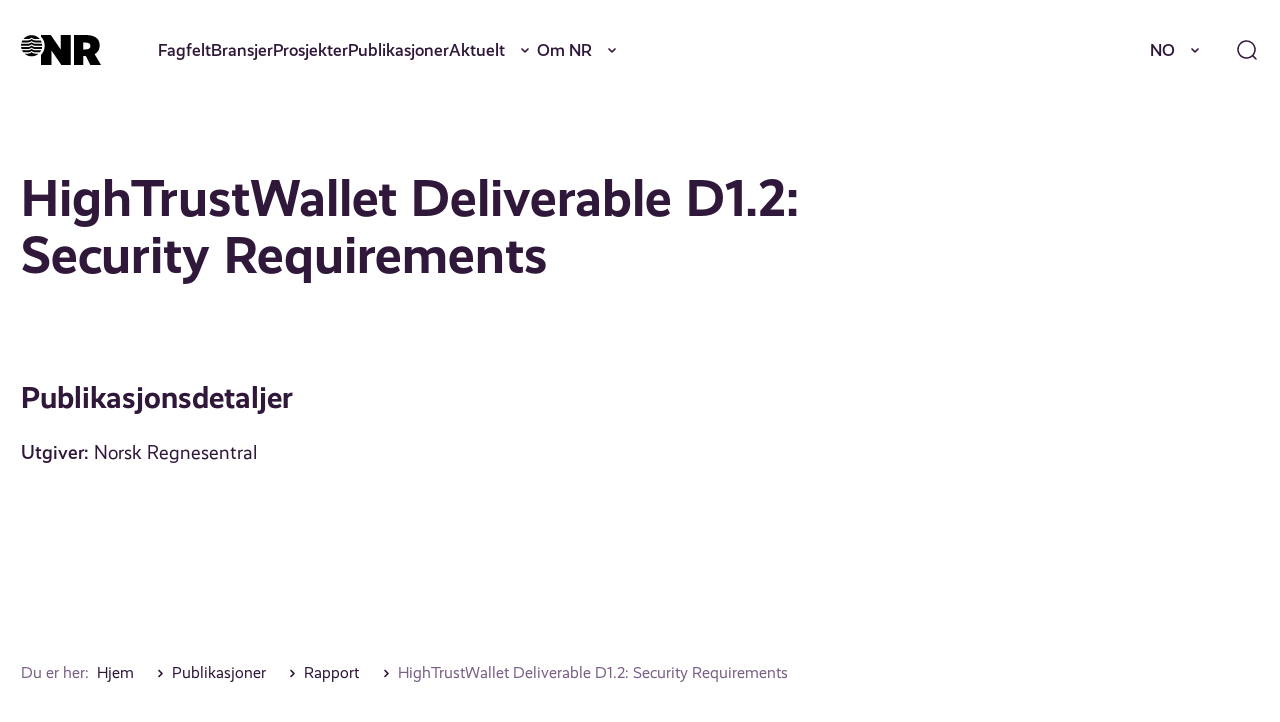

--- FILE ---
content_type: text/html; charset=UTF-8
request_url: https://nr.no/publikasjon/1200563/
body_size: 16476
content:
<!DOCTYPE html>
<html lang="nb-NO">
<head>
	<meta charset="UTF-8" />
	<meta name="viewport" content="width=device-width, initial-scale=1" />
	<title>HighTrustWallet Deliverable D1.2: Security Requirements &#x2d; NR</title>
	<style>img:is([sizes="auto" i], [sizes^="auto," i]) { contain-intrinsic-size: 3000px 1500px }</style>
			<!-- Google Consent Mode -->
		<script data-cookieconsent="ignore">
			window.dataLayer = window.dataLayer || [];
			function gtag() {
				dataLayer.push(arguments);
			}
			gtag("consent", "default", {
				ad_personalization: "denied",
				ad_storage: "denied",
				ad_user_data: "denied",
				analytics_storage: "denied",
				functionality_storage: "denied",
				personalization_storage: "denied",
				security_storage: "granted",
				wait_for_update: 500,
			});
			gtag("set", "ads_data_redaction", true);
			gtag("set", "url_passthrough", false);
		</script>
		<!-- End Google Consent Mode-->
					<!-- Google Tag Manager -->
			<script>
				(function(w,d,s,l,i){w[l]=w[l]||[];w[l].push({'gtm.start':
				new Date().getTime(),event:'gtm.js'});var f=d.getElementsByTagName(s)[0],
				j=d.createElement(s),dl=l!='dataLayer'?'&l='+l:'';j.async=true;j.src=
				'https://www.googletagmanager.com/gtm.js?id='+i+dl;f.parentNode.insertBefore(j,f);
				})(window,document,'script','dataLayer','GTM-MQQ6BND9');
			</script>
			<!-- End Google Tag Manager -->
					<!-- Cookiebot CMP-->
			<script
				id="Cookiebot"
				src="https://consent.cookiebot.com/uc.js"
				data-cbid="077be23b-62d9-4bf9-a0ef-15d1d3a09ef1"
				data-blockingmode="auto"
				type="text/javascript"
				data-consentmode-defaults="disabled"
				data-culture="nb"			></script>
			<!-- End Cookiebot CMP -->
			
<!-- The SEO Framework by Sybre Waaijer -->
<meta name="robots" content="max-snippet:-1,max-image-preview:standard,max-video-preview:-1" />
<link rel="canonical" href="https://nr.no/publikasjon/1200563/" />
<meta property="og:type" content="article" />
<meta property="og:locale" content="nb_NO" />
<meta property="og:site_name" content="NR" />
<meta property="og:title" content="HighTrustWallet Deliverable D1.2: Security Requirements" />
<meta property="og:url" content="https://nr.no/publikasjon/1200563/" />
<meta property="og:image" content="https://nr.no/content/uploads/2025/03/cropped-NR_symbol_sort.png" />
<meta property="og:image:width" content="277" />
<meta property="og:image:height" content="277" />
<meta property="article:published_time" content="2015-01-19T09:26:14+00:00" />
<meta property="article:modified_time" content="2025-10-11T21:37:14+00:00" />
<meta name="twitter:card" content="summary_large_image" />
<meta name="twitter:title" content="HighTrustWallet Deliverable D1.2: Security Requirements" />
<meta name="twitter:image" content="https://nr.no/content/uploads/2025/03/cropped-NR_symbol_sort.png" />
<script type="application/ld+json">{"@context":"https://schema.org","@graph":[{"@type":"WebSite","@id":"https://nr.no/#/schema/WebSite","url":"https://nr.no/","name":"NR","description":"Innovativ oppdragsforskning","inLanguage":"nb-NO","potentialAction":{"@type":"SearchAction","target":{"@type":"EntryPoint","urlTemplate":"https://nr.no/search/{search_term_string}/"},"query-input":"required name=search_term_string"},"publisher":{"@type":"Organization","@id":"https://nr.no/#/schema/Organization","name":"NR","url":"https://nr.no/","logo":{"@type":"ImageObject","url":"https://nr.no/content/uploads/2025/03/cropped-NR_symbol_sort.png","contentUrl":"https://nr.no/content/uploads/2025/03/cropped-NR_symbol_sort.png","width":277,"height":277,"contentSize":"3614"}}},{"@type":"WebPage","@id":"https://nr.no/publikasjon/1200563/","url":"https://nr.no/publikasjon/1200563/","name":"HighTrustWallet Deliverable D1.2: Security Requirements &#x2d; NR","inLanguage":"nb-NO","isPartOf":{"@id":"https://nr.no/#/schema/WebSite"},"breadcrumb":{"@type":"BreadcrumbList","@id":"https://nr.no/#/schema/BreadcrumbList","itemListElement":[{"@type":"ListItem","position":1,"item":"https://nr.no/","name":"NR"},{"@type":"ListItem","position":2,"item":"https://nr.no/publikasjon/","name":"Arkiver: Publikasjoner"},{"@type":"ListItem","position":3,"item":"https://nr.no/publikasjoner/report/","name":"Kategori: Rapport"},{"@type":"ListItem","position":4,"name":"HighTrustWallet Deliverable D1.2: Security Requirements"}]},"potentialAction":{"@type":"ReadAction","target":"https://nr.no/publikasjon/1200563/"},"datePublished":"2015-01-19T09:26:14+00:00","dateModified":"2025-10-11T21:37:14+00:00"}]}</script>
<!-- / The SEO Framework by Sybre Waaijer | 6.01ms meta | 0.26ms boot -->

<link rel='dns-prefetch' href='//nr.no' />
<script>
window._wpemojiSettings = {"baseUrl":"https:\/\/s.w.org\/images\/core\/emoji\/16.0.1\/72x72\/","ext":".png","svgUrl":"https:\/\/s.w.org\/images\/core\/emoji\/16.0.1\/svg\/","svgExt":".svg","source":{"concatemoji":"https:\/\/nr.no\/wp\/wp-includes\/js\/wp-emoji-release.min.js?ver=6.8.3"}};
/*! This file is auto-generated */
!function(s,n){var o,i,e;function c(e){try{var t={supportTests:e,timestamp:(new Date).valueOf()};sessionStorage.setItem(o,JSON.stringify(t))}catch(e){}}function p(e,t,n){e.clearRect(0,0,e.canvas.width,e.canvas.height),e.fillText(t,0,0);var t=new Uint32Array(e.getImageData(0,0,e.canvas.width,e.canvas.height).data),a=(e.clearRect(0,0,e.canvas.width,e.canvas.height),e.fillText(n,0,0),new Uint32Array(e.getImageData(0,0,e.canvas.width,e.canvas.height).data));return t.every(function(e,t){return e===a[t]})}function u(e,t){e.clearRect(0,0,e.canvas.width,e.canvas.height),e.fillText(t,0,0);for(var n=e.getImageData(16,16,1,1),a=0;a<n.data.length;a++)if(0!==n.data[a])return!1;return!0}function f(e,t,n,a){switch(t){case"flag":return n(e,"\ud83c\udff3\ufe0f\u200d\u26a7\ufe0f","\ud83c\udff3\ufe0f\u200b\u26a7\ufe0f")?!1:!n(e,"\ud83c\udde8\ud83c\uddf6","\ud83c\udde8\u200b\ud83c\uddf6")&&!n(e,"\ud83c\udff4\udb40\udc67\udb40\udc62\udb40\udc65\udb40\udc6e\udb40\udc67\udb40\udc7f","\ud83c\udff4\u200b\udb40\udc67\u200b\udb40\udc62\u200b\udb40\udc65\u200b\udb40\udc6e\u200b\udb40\udc67\u200b\udb40\udc7f");case"emoji":return!a(e,"\ud83e\udedf")}return!1}function g(e,t,n,a){var r="undefined"!=typeof WorkerGlobalScope&&self instanceof WorkerGlobalScope?new OffscreenCanvas(300,150):s.createElement("canvas"),o=r.getContext("2d",{willReadFrequently:!0}),i=(o.textBaseline="top",o.font="600 32px Arial",{});return e.forEach(function(e){i[e]=t(o,e,n,a)}),i}function t(e){var t=s.createElement("script");t.src=e,t.defer=!0,s.head.appendChild(t)}"undefined"!=typeof Promise&&(o="wpEmojiSettingsSupports",i=["flag","emoji"],n.supports={everything:!0,everythingExceptFlag:!0},e=new Promise(function(e){s.addEventListener("DOMContentLoaded",e,{once:!0})}),new Promise(function(t){var n=function(){try{var e=JSON.parse(sessionStorage.getItem(o));if("object"==typeof e&&"number"==typeof e.timestamp&&(new Date).valueOf()<e.timestamp+604800&&"object"==typeof e.supportTests)return e.supportTests}catch(e){}return null}();if(!n){if("undefined"!=typeof Worker&&"undefined"!=typeof OffscreenCanvas&&"undefined"!=typeof URL&&URL.createObjectURL&&"undefined"!=typeof Blob)try{var e="postMessage("+g.toString()+"("+[JSON.stringify(i),f.toString(),p.toString(),u.toString()].join(",")+"));",a=new Blob([e],{type:"text/javascript"}),r=new Worker(URL.createObjectURL(a),{name:"wpTestEmojiSupports"});return void(r.onmessage=function(e){c(n=e.data),r.terminate(),t(n)})}catch(e){}c(n=g(i,f,p,u))}t(n)}).then(function(e){for(var t in e)n.supports[t]=e[t],n.supports.everything=n.supports.everything&&n.supports[t],"flag"!==t&&(n.supports.everythingExceptFlag=n.supports.everythingExceptFlag&&n.supports[t]);n.supports.everythingExceptFlag=n.supports.everythingExceptFlag&&!n.supports.flag,n.DOMReady=!1,n.readyCallback=function(){n.DOMReady=!0}}).then(function(){return e}).then(function(){var e;n.supports.everything||(n.readyCallback(),(e=n.source||{}).concatemoji?t(e.concatemoji):e.wpemoji&&e.twemoji&&(t(e.twemoji),t(e.wpemoji)))}))}((window,document),window._wpemojiSettings);
</script>
<style>:root{--t2-layout-wide:100rem;--t2-layout-content:57.5rem;--t2-color-background:#fff;}.entry-content > * {max-width: min(calc(100vw - 2 * var(--t2-base-style-spacing-horizontal, var(--wp--custom--t-2-base-style--spacing--horizontal, 1.25rem))), var(--t2-layout-content, 48rem));margin-left: auto !important;margin-right: auto !important;}.entry-content > .alignwide { max-width: min(calc(100vw - 2 * var(--t2-base-style-spacing-horizontal, var(--wp--custom--t-2-base-style--spacing--horizontal, 1.25rem))), var(--t2-layout-wide, 75rem));}.entry-content .alignfull { max-width: none; }</style>
<style id='wp-emoji-styles-inline-css'>

	img.wp-smiley, img.emoji {
		display: inline !important;
		border: none !important;
		box-shadow: none !important;
		height: 1em !important;
		width: 1em !important;
		margin: 0 0.07em !important;
		vertical-align: -0.1em !important;
		background: none !important;
		padding: 0 !important;
	}
</style>
<link rel='stylesheet' id='wp-block-library-css' href='https://nr.no/wp/wp-includes/css/dist/block-library/style.min.css?ver=6.8.3' media='all' />
<style id='wp-block-library-theme-inline-css'>
.wp-block-audio :where(figcaption){color:#555;font-size:13px;text-align:center}.is-dark-theme .wp-block-audio :where(figcaption){color:#ffffffa6}.wp-block-audio{margin:0 0 1em}.wp-block-code{border:1px solid #ccc;border-radius:4px;font-family:Menlo,Consolas,monaco,monospace;padding:.8em 1em}.wp-block-embed :where(figcaption){color:#555;font-size:13px;text-align:center}.is-dark-theme .wp-block-embed :where(figcaption){color:#ffffffa6}.wp-block-embed{margin:0 0 1em}.blocks-gallery-caption{color:#555;font-size:13px;text-align:center}.is-dark-theme .blocks-gallery-caption{color:#ffffffa6}:root :where(.wp-block-image figcaption){color:#555;font-size:13px;text-align:center}.is-dark-theme :root :where(.wp-block-image figcaption){color:#ffffffa6}.wp-block-image{margin:0 0 1em}.wp-block-pullquote{border-bottom:4px solid;border-top:4px solid;color:currentColor;margin-bottom:1.75em}.wp-block-pullquote cite,.wp-block-pullquote footer,.wp-block-pullquote__citation{color:currentColor;font-size:.8125em;font-style:normal;text-transform:uppercase}.wp-block-quote{border-left:.25em solid;margin:0 0 1.75em;padding-left:1em}.wp-block-quote cite,.wp-block-quote footer{color:currentColor;font-size:.8125em;font-style:normal;position:relative}.wp-block-quote:where(.has-text-align-right){border-left:none;border-right:.25em solid;padding-left:0;padding-right:1em}.wp-block-quote:where(.has-text-align-center){border:none;padding-left:0}.wp-block-quote.is-large,.wp-block-quote.is-style-large,.wp-block-quote:where(.is-style-plain){border:none}.wp-block-search .wp-block-search__label{font-weight:700}.wp-block-search__button{border:1px solid #ccc;padding:.375em .625em}:where(.wp-block-group.has-background){padding:1.25em 2.375em}.wp-block-separator.has-css-opacity{opacity:.4}.wp-block-separator{border:none;border-bottom:2px solid;margin-left:auto;margin-right:auto}.wp-block-separator.has-alpha-channel-opacity{opacity:1}.wp-block-separator:not(.is-style-wide):not(.is-style-dots){width:100px}.wp-block-separator.has-background:not(.is-style-dots){border-bottom:none;height:1px}.wp-block-separator.has-background:not(.is-style-wide):not(.is-style-dots){height:2px}.wp-block-table{margin:0 0 1em}.wp-block-table td,.wp-block-table th{word-break:normal}.wp-block-table :where(figcaption){color:#555;font-size:13px;text-align:center}.is-dark-theme .wp-block-table :where(figcaption){color:#ffffffa6}.wp-block-video :where(figcaption){color:#555;font-size:13px;text-align:center}.is-dark-theme .wp-block-video :where(figcaption){color:#ffffffa6}.wp-block-video{margin:0 0 1em}:root :where(.wp-block-template-part.has-background){margin-bottom:0;margin-top:0;padding:1.25em 2.375em}
</style>
<style id='nr-spacer-style-inline-css'>
.wp-block-nr-spacer{margin:0 auto!important}.wp-block-nr-spacer.nr-spacer-small{height:clamp(1.5rem,1.3782rem + .5181vw,2rem)}.wp-block-nr-spacer.nr-spacer-medium{height:clamp(3rem,2.7565rem + 1.0363vw,4rem)}.wp-block-nr-spacer.nr-spacer-large{height:clamp(4rem,3.1477rem + 3.6269vw,7.5rem)}body .entry-content>.wp-block-nr-spacer+*{margin-top:0}

</style>
<style id='safe-svg-svg-icon-style-inline-css'>
.safe-svg-cover{text-align:center}.safe-svg-cover .safe-svg-inside{display:inline-block;max-width:100%}.safe-svg-cover svg{fill:currentColor;height:100%;max-height:100%;max-width:100%;width:100%}

</style>
<style id='t2-hero-style-inline-css'>
:where(body){--t2-hero-spacing-gap:var(--wp--custom--t-2-hero--spacing--gap,1rem);--t2-hero-spacing-padding:var(--wp--custom--t-2-hero--spacing--padding,1rem);--t2-hero-min-height:var(--wp--custom--t-2-hero--min-height,25rem);--t2-hero-dim:0.5;--t2-hero-background-color:var(--wp--custom--t-2-hero--background-color,#000)}.t2-hero{display:flex;min-height:var(--t2-hero-min-height);position:relative}.t2-hero.t2-hero-has-image{display:grid;gap:var(--t2-hero-spacing-gap);grid-template-columns:1fr}@media (min-width:782px){.t2-hero.t2-hero-has-image{grid-template-columns:1fr 1fr}}.t2-hero.t2-hero-has-image>img{height:100%;object-fit:cover;width:100%}@media (min-width:782px){.t2-hero.t2-hero-has-image>img{grid-column:2}}.t2-hero.t2-hero-has-image .t2-hero__header{grid-column:1;grid-row:2}@media (min-width:782px){.t2-hero.t2-hero-has-image .t2-hero__header{grid-row:1}}.t2-hero.t2-hero-has-fullsize-image{background:var(--t2-hero-background-color);display:flex}.t2-hero.t2-hero-has-fullsize-image>img{height:100%;inset:0;object-fit:cover;position:absolute;width:100%;z-index:0}.t2-hero.t2-hero-has-fullsize-image:before{background-color:inherit;bottom:0;content:"";left:0;opacity:var(--t2-hero-dim);position:absolute;right:0;top:0;z-index:1}.t2-hero.t2-hero-has-fullsize-image .t2-hero__header{padding:var(--t2-hero-spacing-padding)}.t2-hero .t2-hero__header{z-index:1}.t2-hero.t2-hero-image-position-left>img{grid-column:1;grid-row:1}.t2-hero.t2-hero-image-position-left .t2-hero__header{grid-row:2}@media (min-width:782px){.t2-hero.t2-hero-image-position-left .t2-hero__header{grid-column:2;grid-row:1}}.t2-hero.t2-hero-content-position-center-center{align-items:center;justify-content:center}.t2-hero.t2-hero-content-position-center-center .t2-hero__header{align-items:center;display:flex;justify-content:center;text-align:center}.t2-hero.t2-hero-content-position-center-left{align-items:center;justify-content:flex-start}.t2-hero.t2-hero-content-position-center-left .t2-hero__header{align-items:center;display:flex;justify-content:flex-start}.t2-hero.t2-hero-content-position-center-right{align-items:center;justify-content:flex-end}.t2-hero.t2-hero-content-position-center-right .t2-hero__header{align-items:center;display:flex;justify-content:flex-end;text-align:right}.t2-hero.t2-hero-content-position-top-center{align-items:flex-start;justify-content:center}.t2-hero.t2-hero-content-position-top-center .t2-hero__header{align-items:flex-start;display:flex;justify-content:center;text-align:center}.t2-hero.t2-hero-content-position-top-left{align-items:flex-start;justify-content:flex-start}.t2-hero.t2-hero-content-position-top-left .t2-hero__header{align-items:flex-start;display:flex;justify-content:flex-start}.t2-hero.t2-hero-content-position-top-right{align-items:flex-start;justify-content:flex-end}.t2-hero.t2-hero-content-position-top-right .t2-hero__header{align-items:flex-start;display:flex;justify-content:flex-end;text-align:right}.t2-hero.t2-hero-content-position-bottom-center{align-items:flex-end;justify-content:center}.t2-hero.t2-hero-content-position-bottom-center .t2-hero__header{align-items:flex-end;display:flex;justify-content:center;text-align:center}.t2-hero.t2-hero-content-position-bottom-left{align-items:flex-end;justify-content:flex-start}.t2-hero.t2-hero-content-position-bottom-left .t2-hero__header{align-items:flex-end;display:flex;justify-content:flex-start}.t2-hero.t2-hero-content-position-bottom-right{align-items:flex-end;justify-content:flex-end}.t2-hero.t2-hero-content-position-bottom-right .t2-hero__header{align-items:flex-end;display:flex;justify-content:flex-end;text-align:right}
</style>
<style id='t2-ingress-style-inline-css'>
:where(body){--t2-ingress-typography-font-size:var(--wp--custom--t-2-ingress--typography--font-size,1.1875em);--t2-ingress-typography-font-weight:var(--wp--custom--t-2-ingress--typography--font-weight,initial)}:where(.t2-ingress){font-size:var(--t2-ingress-typography-font-size);font-weight:var(--t2-ingress-typography-font-weight)}
</style>
<style id='t2-post-excerpt-style-inline-css'>
.t2-post-excerpt p{margin:0}
</style>
<style id='t2-post-featured-image-style-inline-css'>
.t2-post-featured-image{margin:0 0 1rem}.t2-post-featured-image.has-image-ratio-16-9{aspect-ratio:16/9}.t2-post-featured-image.has-image-ratio-4-3{aspect-ratio:4/3}.t2-post-featured-image.has-image-ratio-1-1{aspect-ratio:1/1}.t2-post-featured-image.has-image-ratio-3-2{aspect-ratio:3/2}.t2-post-featured-image img,.t2-post-featured-image__fallback{height:100%;object-fit:cover;object-position:var(--t2-focal-point,center center);width:100%}.t2-post-featured-image__fallback{align-items:center;background:var(--t2-fallback-background,#96969640);display:flex;font-size:3em;justify-content:center}
</style>
<style id='t2-post-link-style-inline-css'>
.t2-post-link{width:100%}.t2-featured-single-post.has-background .t2-post-link{padding-bottom:1rem}.t2-featured-single-post.has-background .t2-post-link>.wp-block-group:first-child{padding-top:1rem}
</style>
<style id='t2-post-title-style-inline-css'>
.t2-post-title{margin:0}.t2-featured-single-post.has-background .t2-post-title{padding:0 1rem}
</style>
<link rel='stylesheet' id='t2-editor-content-css' href='https://nr.no/content/plugins/t2/build/editor/content.css?ver=6e9afc1527d2fe82b290' media='all' />
<style id='global-styles-inline-css'>
:root{--wp--preset--aspect-ratio--square: 1;--wp--preset--aspect-ratio--4-3: 4/3;--wp--preset--aspect-ratio--3-4: 3/4;--wp--preset--aspect-ratio--3-2: 3/2;--wp--preset--aspect-ratio--2-3: 2/3;--wp--preset--aspect-ratio--16-9: 16/9;--wp--preset--aspect-ratio--9-16: 9/16;--wp--preset--color--black: #000000;--wp--preset--color--cyan-bluish-gray: #abb8c3;--wp--preset--color--white: #ffffff;--wp--preset--color--pale-pink: #f78da7;--wp--preset--color--vivid-red: #cf2e2e;--wp--preset--color--luminous-vivid-orange: #ff6900;--wp--preset--color--luminous-vivid-amber: #fcb900;--wp--preset--color--light-green-cyan: #7bdcb5;--wp--preset--color--vivid-green-cyan: #00d084;--wp--preset--color--pale-cyan-blue: #8ed1fc;--wp--preset--color--vivid-cyan-blue: #0693e3;--wp--preset--color--vivid-purple: #9b51e0;--wp--preset--gradient--vivid-cyan-blue-to-vivid-purple: linear-gradient(135deg,rgba(6,147,227,1) 0%,rgb(155,81,224) 100%);--wp--preset--gradient--light-green-cyan-to-vivid-green-cyan: linear-gradient(135deg,rgb(122,220,180) 0%,rgb(0,208,130) 100%);--wp--preset--gradient--luminous-vivid-amber-to-luminous-vivid-orange: linear-gradient(135deg,rgba(252,185,0,1) 0%,rgba(255,105,0,1) 100%);--wp--preset--gradient--luminous-vivid-orange-to-vivid-red: linear-gradient(135deg,rgba(255,105,0,1) 0%,rgb(207,46,46) 100%);--wp--preset--gradient--very-light-gray-to-cyan-bluish-gray: linear-gradient(135deg,rgb(238,238,238) 0%,rgb(169,184,195) 100%);--wp--preset--gradient--cool-to-warm-spectrum: linear-gradient(135deg,rgb(74,234,220) 0%,rgb(151,120,209) 20%,rgb(207,42,186) 40%,rgb(238,44,130) 60%,rgb(251,105,98) 80%,rgb(254,248,76) 100%);--wp--preset--gradient--blush-light-purple: linear-gradient(135deg,rgb(255,206,236) 0%,rgb(152,150,240) 100%);--wp--preset--gradient--blush-bordeaux: linear-gradient(135deg,rgb(254,205,165) 0%,rgb(254,45,45) 50%,rgb(107,0,62) 100%);--wp--preset--gradient--luminous-dusk: linear-gradient(135deg,rgb(255,203,112) 0%,rgb(199,81,192) 50%,rgb(65,88,208) 100%);--wp--preset--gradient--pale-ocean: linear-gradient(135deg,rgb(255,245,203) 0%,rgb(182,227,212) 50%,rgb(51,167,181) 100%);--wp--preset--gradient--electric-grass: linear-gradient(135deg,rgb(202,248,128) 0%,rgb(113,206,126) 100%);--wp--preset--gradient--midnight: linear-gradient(135deg,rgb(2,3,129) 0%,rgb(40,116,252) 100%);--wp--preset--font-size--small: 13px;--wp--preset--font-size--medium: 20px;--wp--preset--font-size--large: 36px;--wp--preset--font-size--x-large: 42px;--wp--preset--spacing--20: 0.44rem;--wp--preset--spacing--30: 0.67rem;--wp--preset--spacing--40: 1rem;--wp--preset--spacing--50: 1.5rem;--wp--preset--spacing--60: 2.25rem;--wp--preset--spacing--70: 3.38rem;--wp--preset--spacing--80: 5.06rem;--wp--preset--shadow--natural: 6px 6px 9px rgba(0, 0, 0, 0.2);--wp--preset--shadow--deep: 12px 12px 50px rgba(0, 0, 0, 0.4);--wp--preset--shadow--sharp: 6px 6px 0px rgba(0, 0, 0, 0.2);--wp--preset--shadow--outlined: 6px 6px 0px -3px rgba(255, 255, 255, 1), 6px 6px rgba(0, 0, 0, 1);--wp--preset--shadow--crisp: 6px 6px 0px rgba(0, 0, 0, 1);}.wp-block-group{--wp--preset--color--primary-200: var(--color-primary-200);--wp--preset--color--neutrals-400: var(--color-neutrals-400);}.wp-block-media-text{--wp--preset--color--primary-100: var(--color-primary-100);--wp--preset--color--primary-200: var(--color-primary-200);--wp--preset--color--primary-300: var(--color-primary-300);}:root { --wp--style--global--content-size: 57.5rem;--wp--style--global--wide-size: 100rem; }:where(body) { margin: 0; }.wp-site-blocks > .alignleft { float: left; margin-right: 2em; }.wp-site-blocks > .alignright { float: right; margin-left: 2em; }.wp-site-blocks > .aligncenter { justify-content: center; margin-left: auto; margin-right: auto; }:where(.wp-site-blocks) > * { margin-block-start: 24px; margin-block-end: 0; }:where(.wp-site-blocks) > :first-child { margin-block-start: 0; }:where(.wp-site-blocks) > :last-child { margin-block-end: 0; }:root { --wp--style--block-gap: 24px; }:root :where(.is-layout-flow) > :first-child{margin-block-start: 0;}:root :where(.is-layout-flow) > :last-child{margin-block-end: 0;}:root :where(.is-layout-flow) > *{margin-block-start: 24px;margin-block-end: 0;}:root :where(.is-layout-constrained) > :first-child{margin-block-start: 0;}:root :where(.is-layout-constrained) > :last-child{margin-block-end: 0;}:root :where(.is-layout-constrained) > *{margin-block-start: 24px;margin-block-end: 0;}:root :where(.is-layout-flex){gap: 24px;}:root :where(.is-layout-grid){gap: 24px;}.is-layout-flow > .alignleft{float: left;margin-inline-start: 0;margin-inline-end: 2em;}.is-layout-flow > .alignright{float: right;margin-inline-start: 2em;margin-inline-end: 0;}.is-layout-flow > .aligncenter{margin-left: auto !important;margin-right: auto !important;}.is-layout-constrained > .alignleft{float: left;margin-inline-start: 0;margin-inline-end: 2em;}.is-layout-constrained > .alignright{float: right;margin-inline-start: 2em;margin-inline-end: 0;}.is-layout-constrained > .aligncenter{margin-left: auto !important;margin-right: auto !important;}.is-layout-constrained > :where(:not(.alignleft):not(.alignright):not(.alignfull)){max-width: var(--wp--style--global--content-size);margin-left: auto !important;margin-right: auto !important;}.is-layout-constrained > .alignwide{max-width: var(--wp--style--global--wide-size);}body .is-layout-flex{display: flex;}.is-layout-flex{flex-wrap: wrap;align-items: center;}.is-layout-flex > :is(*, div){margin: 0;}body .is-layout-grid{display: grid;}.is-layout-grid > :is(*, div){margin: 0;}body{padding-top: 0px;padding-right: 0px;padding-bottom: 0px;padding-left: 0px;}a:where(:not(.wp-element-button)){text-decoration: underline;}:root :where(.wp-element-button, .wp-block-button__link){background-color: #32373c;border-width: 0;color: #fff;font-family: inherit;font-size: inherit;line-height: inherit;padding: calc(0.667em + 2px) calc(1.333em + 2px);text-decoration: none;}.has-black-color{color: var(--wp--preset--color--black) !important;}.has-cyan-bluish-gray-color{color: var(--wp--preset--color--cyan-bluish-gray) !important;}.has-white-color{color: var(--wp--preset--color--white) !important;}.has-pale-pink-color{color: var(--wp--preset--color--pale-pink) !important;}.has-vivid-red-color{color: var(--wp--preset--color--vivid-red) !important;}.has-luminous-vivid-orange-color{color: var(--wp--preset--color--luminous-vivid-orange) !important;}.has-luminous-vivid-amber-color{color: var(--wp--preset--color--luminous-vivid-amber) !important;}.has-light-green-cyan-color{color: var(--wp--preset--color--light-green-cyan) !important;}.has-vivid-green-cyan-color{color: var(--wp--preset--color--vivid-green-cyan) !important;}.has-pale-cyan-blue-color{color: var(--wp--preset--color--pale-cyan-blue) !important;}.has-vivid-cyan-blue-color{color: var(--wp--preset--color--vivid-cyan-blue) !important;}.has-vivid-purple-color{color: var(--wp--preset--color--vivid-purple) !important;}.has-black-background-color{background-color: var(--wp--preset--color--black) !important;}.has-cyan-bluish-gray-background-color{background-color: var(--wp--preset--color--cyan-bluish-gray) !important;}.has-white-background-color{background-color: var(--wp--preset--color--white) !important;}.has-pale-pink-background-color{background-color: var(--wp--preset--color--pale-pink) !important;}.has-vivid-red-background-color{background-color: var(--wp--preset--color--vivid-red) !important;}.has-luminous-vivid-orange-background-color{background-color: var(--wp--preset--color--luminous-vivid-orange) !important;}.has-luminous-vivid-amber-background-color{background-color: var(--wp--preset--color--luminous-vivid-amber) !important;}.has-light-green-cyan-background-color{background-color: var(--wp--preset--color--light-green-cyan) !important;}.has-vivid-green-cyan-background-color{background-color: var(--wp--preset--color--vivid-green-cyan) !important;}.has-pale-cyan-blue-background-color{background-color: var(--wp--preset--color--pale-cyan-blue) !important;}.has-vivid-cyan-blue-background-color{background-color: var(--wp--preset--color--vivid-cyan-blue) !important;}.has-vivid-purple-background-color{background-color: var(--wp--preset--color--vivid-purple) !important;}.has-black-border-color{border-color: var(--wp--preset--color--black) !important;}.has-cyan-bluish-gray-border-color{border-color: var(--wp--preset--color--cyan-bluish-gray) !important;}.has-white-border-color{border-color: var(--wp--preset--color--white) !important;}.has-pale-pink-border-color{border-color: var(--wp--preset--color--pale-pink) !important;}.has-vivid-red-border-color{border-color: var(--wp--preset--color--vivid-red) !important;}.has-luminous-vivid-orange-border-color{border-color: var(--wp--preset--color--luminous-vivid-orange) !important;}.has-luminous-vivid-amber-border-color{border-color: var(--wp--preset--color--luminous-vivid-amber) !important;}.has-light-green-cyan-border-color{border-color: var(--wp--preset--color--light-green-cyan) !important;}.has-vivid-green-cyan-border-color{border-color: var(--wp--preset--color--vivid-green-cyan) !important;}.has-pale-cyan-blue-border-color{border-color: var(--wp--preset--color--pale-cyan-blue) !important;}.has-vivid-cyan-blue-border-color{border-color: var(--wp--preset--color--vivid-cyan-blue) !important;}.has-vivid-purple-border-color{border-color: var(--wp--preset--color--vivid-purple) !important;}.has-vivid-cyan-blue-to-vivid-purple-gradient-background{background: var(--wp--preset--gradient--vivid-cyan-blue-to-vivid-purple) !important;}.has-light-green-cyan-to-vivid-green-cyan-gradient-background{background: var(--wp--preset--gradient--light-green-cyan-to-vivid-green-cyan) !important;}.has-luminous-vivid-amber-to-luminous-vivid-orange-gradient-background{background: var(--wp--preset--gradient--luminous-vivid-amber-to-luminous-vivid-orange) !important;}.has-luminous-vivid-orange-to-vivid-red-gradient-background{background: var(--wp--preset--gradient--luminous-vivid-orange-to-vivid-red) !important;}.has-very-light-gray-to-cyan-bluish-gray-gradient-background{background: var(--wp--preset--gradient--very-light-gray-to-cyan-bluish-gray) !important;}.has-cool-to-warm-spectrum-gradient-background{background: var(--wp--preset--gradient--cool-to-warm-spectrum) !important;}.has-blush-light-purple-gradient-background{background: var(--wp--preset--gradient--blush-light-purple) !important;}.has-blush-bordeaux-gradient-background{background: var(--wp--preset--gradient--blush-bordeaux) !important;}.has-luminous-dusk-gradient-background{background: var(--wp--preset--gradient--luminous-dusk) !important;}.has-pale-ocean-gradient-background{background: var(--wp--preset--gradient--pale-ocean) !important;}.has-electric-grass-gradient-background{background: var(--wp--preset--gradient--electric-grass) !important;}.has-midnight-gradient-background{background: var(--wp--preset--gradient--midnight) !important;}.has-small-font-size{font-size: var(--wp--preset--font-size--small) !important;}.has-medium-font-size{font-size: var(--wp--preset--font-size--medium) !important;}.has-large-font-size{font-size: var(--wp--preset--font-size--large) !important;}.has-x-large-font-size{font-size: var(--wp--preset--font-size--x-large) !important;}.wp-block-group.has-primary-200-color{color: var(--wp--preset--color--primary-200) !important;}.wp-block-group.has-neutrals-400-color{color: var(--wp--preset--color--neutrals-400) !important;}.wp-block-group.has-primary-200-background-color{background-color: var(--wp--preset--color--primary-200) !important;}.wp-block-group.has-neutrals-400-background-color{background-color: var(--wp--preset--color--neutrals-400) !important;}.wp-block-group.has-primary-200-border-color{border-color: var(--wp--preset--color--primary-200) !important;}.wp-block-group.has-neutrals-400-border-color{border-color: var(--wp--preset--color--neutrals-400) !important;}.wp-block-media-text.has-primary-100-color{color: var(--wp--preset--color--primary-100) !important;}.wp-block-media-text.has-primary-200-color{color: var(--wp--preset--color--primary-200) !important;}.wp-block-media-text.has-primary-300-color{color: var(--wp--preset--color--primary-300) !important;}.wp-block-media-text.has-primary-100-background-color{background-color: var(--wp--preset--color--primary-100) !important;}.wp-block-media-text.has-primary-200-background-color{background-color: var(--wp--preset--color--primary-200) !important;}.wp-block-media-text.has-primary-300-background-color{background-color: var(--wp--preset--color--primary-300) !important;}.wp-block-media-text.has-primary-100-border-color{border-color: var(--wp--preset--color--primary-100) !important;}.wp-block-media-text.has-primary-200-border-color{border-color: var(--wp--preset--color--primary-200) !important;}.wp-block-media-text.has-primary-300-border-color{border-color: var(--wp--preset--color--primary-300) !important;}
:root :where(.wp-block-pullquote){font-size: 1.5em;line-height: 1.6;}
</style>
<link rel='stylesheet' id='rss-retriever-css' href='https://nr.no/content/plugins/wp-rss-retriever/inc/css/rss-retriever.css?ver=1.6.10' media='all' />
<link rel='stylesheet' id='bc-sharingbuttons-css' href='https://nr.no/content/plugins/battlecat/src/Modules/SocialMedia/assets/css/bc-sharingbuttons.css?ver=1.0.2' media='all' />
<link rel='stylesheet' id='search-filter-plugin-styles-css' href='https://nr.no/content/plugins/search-filter-pro/public/assets/css/search-filter.min.css?ver=2.5.11' media='all' />
<link rel='stylesheet' id='nr-theme-css' href='https://nr.no/content/themes/nr/build/style.css?ver=1764330306' media='all' />
<script src="https://nr.no/wp/wp-includes/js/jquery/jquery.min.js?ver=3.7.1" id="jquery-core-js"></script>
<script src="https://nr.no/wp/wp-includes/js/jquery/jquery-migrate.min.js?ver=3.4.1" id="jquery-migrate-js"></script>
<script id="search-filter-plugin-build-js-extra">
var SF_LDATA = {"ajax_url":"https:\/\/nr.no\/wp\/wp-admin\/admin-ajax.php","home_url":"https:\/\/nr.no\/","extensions":[]};
</script>
<script src="https://nr.no/content/plugins/search-filter-pro/public/assets/js/search-filter-build.min.js?ver=2.5.11" id="search-filter-plugin-build-js"></script>
<script src="https://nr.no/content/plugins/search-filter-pro/public/assets/js/chosen.jquery.min.js?ver=2.5.11" id="search-filter-plugin-chosen-js"></script>
<link rel="https://api.w.org/" href="https://nr.no/wp-json/" /><link rel="alternate" title="oEmbed (JSON)" type="application/json+oembed" href="https://nr.no/wp-json/oembed/1.0/embed?url=https%3A%2F%2Fnr.no%2Fpublikasjon%2F1200563%2F" />
<link rel="alternate" title="oEmbed (XML)" type="text/xml+oembed" href="https://nr.no/wp-json/oembed/1.0/embed?url=https%3A%2F%2Fnr.no%2Fpublikasjon%2F1200563%2F&#038;format=xml" />
<link rel="alternate" hreflang="en-US" href="https://nr.no/en/publication/1200563/"><link rel="alternate" hreflang="nb-NO" href="https://nr.no/publikasjon/1200563/"><style>
		

		body .entry-content > *,body .entry-content [class*="__inner-container"] > * {
			margin-top: var(--t2-custom-block-margin-spacing-first, var(--wp--custom--t-2-custom-block-margin--spacing--first, var(--t2-custom-block-margin-spacing-normal, var(--wp--custom--t-2-custom-block-margin--spacing--normal, 3rem))));
			margin-bottom: 0;
		}

		body .entry-content > * + *,body .entry-content [class*="__inner-container"] > * + *,body .entry-content > * + .wp-block-group.has-background {
			margin-top: var(--t2-custom-block-margin-spacing-normal, var(--wp--custom--t-2-custom-block-margin--spacing--normal, 3rem));
		}

		body .entry-content > p + p,body .entry-content > [class*="__inner-container"] > p + p,body .entry-content > h1 + p,body .entry-content [class*="__inner-container"] > h1 + p,body .entry-content > h1 + ol,body .entry-content [class*="__inner-container"] > h1 + ol,body .entry-content > h1 + ul,body .entry-content [class*="__inner-container"] > h1 + ul,body .entry-content > h1 + h2,body .entry-content [class*="__inner-container"] > h1 + h2,body .entry-content > h1 + h3,body .entry-content [class*="__inner-container"] > h1 + h3,body .entry-content > h1 + h4,body .entry-content [class*="__inner-container"] > h1 + h4,body .entry-content > h1 + h5,body .entry-content [class*="__inner-container"] > h1 + h5,body .entry-content > h1 + h6,body .entry-content [class*="__inner-container"] > h1 + h6,body .entry-content > h2 + p,body .entry-content [class*="__inner-container"] > h2 + p,body .entry-content > h2 + ol,body .entry-content [class*="__inner-container"] > h2 + ol,body .entry-content > h2 + ul,body .entry-content [class*="__inner-container"] > h2 + ul,body .entry-content > h2 + h3,body .entry-content [class*="__inner-container"] > h2 + h3,body .entry-content > h2 + h4,body .entry-content [class*="__inner-container"] > h2 + h4,body .entry-content > h2 + h5,body .entry-content [class*="__inner-container"] > h2 + h5,body .entry-content > h2 + h6,body .entry-content [class*="__inner-container"] > h2 + h6,body .entry-content > h3 + p,body .entry-content [class*="__inner-container"] > h3 + p,body .entry-content > h3 + ol,body .entry-content [class*="__inner-container"] > h3 + ol,body .entry-content > h3 + ul,body .entry-content [class*="__inner-container"] > h3 + ul,body .entry-content > h3 + h4,body .entry-content [class*="__inner-container"] > h3 + h4,body .entry-content > h3 + h5,body .entry-content [class*="__inner-container"] > h3 + h5,body .entry-content > h3 + h6,body .entry-content [class*="__inner-container"] > h3 + h6,body .entry-content > h4 + p,body .entry-content [class*="__inner-container"] > h4 + p,body .entry-content > h4 + ol,body .entry-content [class*="__inner-container"] > h4 + ol,body .entry-content > h4 + ul,body .entry-content [class*="__inner-container"] > h4 + ul,body .entry-content > h4 + h5,body .entry-content [class*="__inner-container"] > h4 + h5,body .entry-content > h4 + h6,body .entry-content [class*="__inner-container"] > h4 + h6,body .entry-content > h5 + p,body .entry-content [class*="__inner-container"] > h5 + p,body .entry-content > h5 + ol,body .entry-content [class*="__inner-container"] > h5 + ol,body .entry-content > h5 + ul,body .entry-content [class*="__inner-container"] > h5 + ul,body .entry-content > h5 + h6,body .entry-content [class*="__inner-container"] > h5 + h6,body .entry-content > h6 + p,body .entry-content [class*="__inner-container"] > h6 + p,body .entry-content > h6 + ol,body .entry-content [class*="__inner-container"] > h6 + ol,body .entry-content > h6 + ul,body .entry-content [class*="__inner-container"] > h6 + ul {
			margin-top: var(--t2-custom-block-margin-spacing-small, var(--wp--custom--t-2-custom-block-margin--spacing--small, 1rem));
		}

		body .entry-content > .alignfull + .alignfull,body .entry-content > .alignfull + style + .alignfull,body .entry-content .wp-block-spacer {
			margin-top: 0;
		}

		body .entry-content > :last-child:not(.alignfull) {
			margin-bottom: var(--t2-custom-block-margin-spacing-last, var(--wp--custom--t-2-custom-block-margin--spacing--last, 5rem));
		}
	</style>
<link rel="icon" href="https://nr.no/content/uploads/2025/03/cropped-NR_symbol_sort-1-32x32.png" sizes="32x32" />
<link rel="icon" href="https://nr.no/content/uploads/2025/03/cropped-NR_symbol_sort-1-192x192.png" sizes="192x192" />
<link rel="apple-touch-icon" href="https://nr.no/content/uploads/2025/03/cropped-NR_symbol_sort-1-180x180.png" />
<meta name="msapplication-TileImage" content="https://nr.no/content/uploads/2025/03/cropped-NR_symbol_sort-1-270x270.png" />
</head>
<body class="wp-singular bc_publication-template-default single single-bc_publication postid-5176 wp-custom-logo wp-embed-responsive wp-theme-heman wp-child-theme-nr">
		<!-- Google Tag Manager (noscript) -->
		<noscript><iframe src="https://www.googletagmanager.com?id=GTM-MQQ6BND9"
		height="0" width="0" style="display:none;visibility:hidden"></iframe></noscript>
		<!-- End Google Tag Manager (noscript) -->
		
<a class="skip-link screen-reader-text" href="#content">Hopp til hovedinnhold</a>

<div class="site">
	<header id="masthead" class="site-header">
		<div class="site-container">
			<div class="site-header--branding">
	<a href="https://nr.no/">
		<svg xmlns="http://www.w3.org/2000/svg" viewBox="0.87 0 655.83 245.82" height="24" width="24" class="t2-icon t2-icon-logo" aria-hidden="true" focusable="false"><path d="M530.907 118.265h-20.311V62.3174h21.003c27.446 0 38.475 9.9736 38.475 27.4458 0 17.4718-12.121 28.5018-39.203 28.5018m115.061-33.1246C645.969 28.8655 605.746 0 530.216 0H435.83v245.811h74.802v-73.383h22.787l35.964 73.383h87.287l-52.016-88.707c26.354-14.269 41.315-38.475 41.315-71.9636M326.155 0v117.209h-.728L244.946 0h-80.481v12.7401c19.037 19.4014 30.795 45.9372 30.795 75.2395 0 29.3024-11.758 55.8744-30.795 75.2394v82.592h86.888V128.602h.691l79.79 117.209h77.387V0h-83.066Z"/><path d="M165.048 127.328c.254-.473.546-.946.8-1.456h-47.393c-11.976 0-22.8229-4.841-30.6854-12.703-7.8624 7.826-18.6733 12.703-30.6491 12.703H9.61813c.21841.474.54597.91.76437 1.42.91 1.747 1.8565 3.458 2.8757 5.132.546.947 1.092 1.893 1.7108 2.803 1.1648 1.82 2.4388 3.531 3.7492 5.242.4004.546.7644 1.128 1.2012 1.674h37.1283c11.9758 0 22.8231-4.841 30.6491-12.703 7.8625 7.862 18.7102 12.703 30.6852 12.703h37.129c.4-.509.764-1.092 1.164-1.601 1.311-1.711 2.585-3.495 3.786-5.315.619-.91 1.165-1.893 1.711-2.839.764-1.274 1.565-2.548 2.257-3.895.218-.4.364-.801.582-1.201M57.0482 60.7886c11.9757 0 22.8229-4.8413 30.649-12.7037 7.8625 7.8624 18.7098 12.7037 30.6858 12.7037h51.761c-.291-.91-.692-1.7472-1.019-2.6208-.619-1.638-1.201-3.2761-1.893-4.8777-.51-1.1648-1.092-2.3296-1.675-3.458-.4-.8008-.728-1.6016-1.164-2.4024-.328-.6188-.692-1.2376-1.02-1.8564-.182-.3276-.327-.6917-.546-1.0557h-44.481c-11.975 0-22.8227-4.8412-30.6852-12.7037-7.8625 7.8625-18.6733 12.7037-30.649 12.7037H12.567c-.2184.364-.364.7281-.546 1.0921-.7645 1.3832-1.4561 2.7664-2.14766 4.186-.58241 1.1648-1.16481 2.2932-1.67442 3.4944-.6916 1.5652-1.27401 3.2033-1.89282 4.8413-.3276.91-.728 1.7472-1.0192 2.6572h51.7613Z"/><path d="M87.7336 75.203c7.8625 7.8625 18.7094 12.7037 30.6854 12.7037h56.129c0-2.8756-.145-5.7148-.436-8.4812-.11-1.0557-.292-2.0749-.437-3.0941-.219-1.5652-.364-3.1304-.655-4.6592h-54.565c-11.975 0-22.8225-4.8413-30.685-12.7037-7.8625 7.826-18.7098 12.7037-30.6855 12.7037H2.44763c-.2912 1.5652-.4732 3.1668-.69161 4.732-.1456.9828-.3276 1.9656-.4368 2.9848-.2912 2.8029-.436804 5.6421-.436804 8.5177H57.0481c11.9757 0 22.823-4.8412 30.6855-12.7037Z"/><path d="M87.7333 102.358c7.8625 7.826 18.7097 12.703 30.6857 12.703h51.797c.073-.182.11-.4.146-.582.4-1.274.728-2.585 1.092-3.895.364-1.42.801-2.839 1.092-4.259.291-1.31.473-2.657.692-3.967.182-1.165.473-2.33.618-3.5313h-55.437c-11.976 0-22.8232-4.8412-30.6857-12.7037-7.8625 7.8261-18.7097 12.7037-30.6855 12.7037H1.57376c.1456 1.2013.4004 2.3293.61881 3.4943.2184 1.347.4004 2.694.6916 4.004.32761 1.456.72801 2.912 1.12841 4.332.36401 1.274.65521 2.584 1.05561 3.822.0728.182.1092.4.1456.582H57.0478c11.9758 0 22.823-4.841 30.6855-12.703ZM118.419 153.027c-11.975 0-22.8226-4.841-30.6851-12.704-7.8625 7.863-18.7097 12.704-30.6855 12.704H30.2578c.364.327.7644.619 1.1284.91.9464.801 1.9292 1.601 2.912 2.366 1.1285.873 2.2569 1.747 3.4217 2.584 1.0192.728 2.0384 1.42 3.094 2.075 1.2376.801 2.4752 1.529 3.7128 2.257 1.0556.619 2.1477 1.201 3.2397 1.784 1.3104.691 2.6572 1.31 4.004 1.929 1.092.509 2.2204 1.019 3.3488 1.456 1.4196.582 2.8757 1.092 4.3681 1.601 1.1284.401 2.2204.801 3.3488 1.129 1.5652.473 3.1668.837 4.7684 1.237 1.092.255 2.1477.546 3.2397.765 1.82.364 3.64.582 5.4964.837.9464.109 1.8564.291 2.8028.4 2.8029.292 5.6421.437 8.5177.437 2.8756 0 5.7149-.145 8.5541-.437.9464-.072 1.8564-.254 2.7664-.4 1.8564-.255 3.7124-.473 5.5324-.837 1.092-.219 2.148-.51 3.24-.765 1.602-.364 3.24-.764 4.805-1.237 1.128-.328 2.22-.728 3.349-1.129 1.456-.509 2.948-1.019 4.368-1.601 1.128-.437 2.22-.947 3.312-1.456 1.347-.619 2.694-1.274 4.041-1.929 1.092-.583 2.147-1.165 3.203-1.784 1.274-.728 2.512-1.492 3.749-2.293 1.056-.656 2.075-1.347 3.058-2.075 1.165-.837 2.329-1.711 3.458-2.585.983-.764 1.965-1.528 2.875-2.329.364-.328.801-.619 1.165-.947h-26.754l.036.037ZM87.7335 20.9665c7.8625 7.8625 18.7095 12.7038 30.6855 12.7038h36.946s-.145-.2184-.254-.3276c-3.786-4.6957-8.081-8.9545-12.741-12.7402-.728-.5824-1.492-1.1284-2.256-1.6744-1.638-1.2376-3.276-2.4752-5.024-3.6036-.946-.6188-1.965-1.2012-2.948-1.7836-1.602-.9464-3.24-1.8928-4.878-2.73-1.092-.546-2.184-1.09205-3.312-1.60166-1.675-.7644-3.349-1.49241-5.06-2.14762-1.165-.4368-2.293-.8736-3.494-1.27401-1.784-.6188-3.604-1.12841-5.46-1.60161-1.165-.2912-2.294-.61881-3.458-.87361-2.039-.4368-4.114-.76441-6.188-1.09201-1.0196-.1456-2.0388-.364-3.058-.4732-3.1304-.32761-6.2972-.54601-9.5369-.54601-3.2396 0-6.4064.2184-9.5369.54601-1.0192.1092-2.002.3276-3.0212.4732-2.1112.2912-4.186.61881-6.2244 1.09201-1.1649.2548-2.2933.58241-3.4217.87361-1.8564.5096-3.7128 1.01921-5.5328 1.63801-1.1648.40041-2.2932.80081-3.3853 1.23761-1.7472.65521-3.4944 1.41962-5.1688 2.18402-1.0556.50961-2.1476.98286-3.2032 1.52886-1.7108.8736-3.3853 1.82-5.0597 2.8392-.9464.546-1.8928 1.092-2.8028 1.7108-1.7836 1.1648-3.4944 2.4388-5.2052 3.7128-.6916.5096-1.3832 1.0192-2.0749 1.5652-4.6956 3.7857-8.9544 8.0809-12.7765 12.7766-.0728.1092-.182.2184-.2548.3276h37.0192c11.9757 0 22.823-4.8413 30.6854-12.7038"/></svg><svg xmlns="http://www.w3.org/2000/svg" viewBox="0.87 0 1352.28 245.82" height="24" width="24" class="t2-icon t2-icon-logofull" aria-hidden="true" focusable="false"><path d="M720.116 35.2354h.109l14.124 20.7482h12.194v-43.462H733.33v20.7118h-.11l-14.269-20.7118h-12.084v43.462h13.249V35.2354ZM777.01 23.0048c5.606 0 8.991 4.0404 8.991 11.0657s-3.385 11.1021-8.991 11.1021c-5.605 0-9.063-4.0404-9.063-11.1021s3.421-11.0657 9.063-11.0657Zm-.073 33.7067c13.359 0 22.569-8.2265 22.569-22.4954s-8.773-22.4954-22.496-22.4954c-13.723 0-22.568 8.2629-22.568 22.4954s8.7 22.4954 22.495 22.4954ZM820.618 23.5146h3.713c4.841 0 6.806 1.7836 6.806 4.8412s-2.147 5.0232-6.916 5.0232h-3.567v-9.9008l-.036.0364Zm0 19.4741h4.04l6.37 12.9949h15.434l-9.209-15.6885c4.659-2.5116 7.316-6.8069 7.316-12.7401 0-9.9737-7.098-15.0697-20.457-15.0697h-16.708v43.4983h13.25V42.9887h-.036ZM866.264 45.6822c-5.351 0-9.246-2.8756-11.102-4.4772l-5.06 9.9373c2.985 2.2204 7.826 5.5328 17.327 5.5328 11.32 0 17.435-6.5521 17.435-14.1233 0-7.5713-4.805-11.5753-11.903-13.7229-7.061-2.1477-8.299-2.7665-8.299-4.3317 0-1.274 1.129-2.002 4.587-2.002 4.804 0 8.262 2.2568 9.828 3.3488l4.768-9.5733c-2.22-1.4924-6.297-4.55-15.288-4.55-10.411 0-17.217 5.2781-17.217 13.6137 0 7.5713 4.914 11.0293 11.83 13.2861 6.879 2.2569 8.117 2.9485 8.117 4.6593 0 1.5288-1.638 2.4024-5.096 2.4024M905.576 38.8391h2.548l10.519 17.1445h16.672L919.19 32.9058l15.142-20.4205h-15.397L908.16 28.9382h-2.584V12.4853h-13.214v43.4983h13.214V38.8391ZM723.684 96.4609h-3.568V86.56h3.713c4.841 0 6.807 1.7472 6.807 4.8412 0 3.0941-2.148 5.0233-6.916 5.0233m20.348-5.8605c0-9.9373-7.135-15.0333-20.457-15.0333h-16.708v43.4623h13.25v-12.995h4.04l6.37 12.995h15.434l-9.209-15.689c4.659-2.511 7.316-6.8067 7.316-12.74M784.108 107.781h-18.2v-5.714h15.943V91.8016h-15.943v-5.3144h17.836V75.5307h-31.049v43.4623h31.413v-11.212ZM815.448 86.0503c5.351 0 8.045 1.9656 9.938 3.4216l4.987-9.6461c-2.148-1.5652-6.552-5.0232-16.126-5.0232-12.412 0-23.806 7.2436-23.806 22.6774 0 15.434 10.265 22.313 23.26 22.313 9.246 0 13.978-3.203 16.053-4.477V93.2211h-18.018v9.3189h6.224v5.605c-.946.146-1.966.182-3.021.182-6.625 0-11.139-3.531-11.139-11.3203 0-7.7896 5.169-10.92 11.648-10.92M865.245 96.2425h-.11l-14.232-20.7118h-12.122v43.4623h13.25V98.2809h.109l14.124 20.7121h12.194V75.5307h-13.213v20.7118ZM919.371 107.781h-18.2v-5.714h15.944V91.8016h-15.944v-5.3144h17.836V75.5307h-31.049v43.4623h31.413v-11.212ZM926.07 88.3799c0 7.5713 4.914 11.0293 11.83 13.2861 6.879 2.257 8.117 2.948 8.117 4.659 0 1.529-1.638 2.403-5.096 2.403-5.351 0-9.246-2.912-11.102-4.478l-5.06 9.938c2.985 2.22 7.826 5.533 17.327 5.533 11.32 0 17.435-6.552 17.435-14.124 0-7.571-4.804-11.5751-11.903-13.7227-7.061-2.1476-8.299-2.7664-8.299-4.3316 0-1.274 1.129-2.002 4.587-2.002 4.805 0 8.263 2.2568 9.828 3.3488l4.805-9.5733c-2.221-1.4924-6.298-4.55-15.288-4.55-10.411 0-17.181 5.278-17.181 13.6137ZM980.269 102.067h15.944V91.8016h-15.944v-5.3144h17.836V75.5307h-31.049v43.4623h31.413v-11.212h-18.2v-5.714ZM1033.52 96.2425h-.11l-14.23-20.7118h-12.12v43.4623h13.25V98.2809h.11l14.12 20.7121h12.23V75.5307h-13.25v20.7118ZM1053.14 86.6692h13.73v32.3238h13.32V86.6692h13.72V75.5307h-40.77v11.1385ZM1113.53 86.56h3.71c4.84 0 6.81 1.7472 6.81 4.8412 0 3.0941-2.15 5.0233-6.92 5.0233h-3.6v-9.9009.0364Zm0 19.474h4.04l6.37 12.995h15.44l-9.21-15.688c4.66-2.512 7.31-6.8073 7.31-12.7406 0-9.9737-7.13-15.0697-20.45-15.0697h-16.71v43.4623h13.25v-12.995l-.04.036ZM1161.65 101.921l3.97-13.0314h.14l3.9 13.0314h-8.01Zm-2.51-26.3903-16.2 43.4623h13.47l2.77-8.955h12.92l2.77 8.955h14.05l-16.2-43.4623h-13.62.04ZM1226.77 107.672h-18.27V75.5307h-13.25v43.4623h31.52v-11.321ZM736.242 170.244h-.073l-21.986-29.921h-6.152v41.715h6.625v-29.921h.146l21.913 29.921h6.224v-41.715h-6.697v29.921ZM773.442 176.578c-8.226 0-13.541-5.497-13.541-15.47 0-9.974 5.315-15.543 13.541-15.543 8.227 0 13.541 5.642 13.541 15.543s-5.314 15.47-13.541 15.47Zm0-36.983c-12.157 0-20.348 7.717-20.348 21.586 0 13.868 8.154 21.585 20.348 21.585 12.194 0 20.348-7.717 20.348-21.585 0-13.869-8.154-21.586-20.348-21.586ZM810.572 146.184h6.77c7.608 0 11.066 2.584 11.066 7.534 0 4.951-3.567 7.681-11.248 7.681h-6.588v-15.215Zm0 20.711h6.661c.801 0 1.492 0 2.22-.072l9.501 15.179h7.971l-10.701-16.453c5.933-2.075 8.991-6.334 8.991-12.34 0-8.591-5.97-12.922-17.946-12.922H803.91v41.678h6.662v-15.106.036ZM890.506 140.323l-6.407 31.414h-.109l-10.702-31.414h-6.77l-10.702 31.414h-.109l-6.406-31.414h-6.88l9.355 41.715h6.77l11.284-32.105h.146l11.248 32.105h6.734l9.391-41.715h-6.843ZM913.256 163.474h18.637v-5.752h-18.637v-11.538h20.603v-5.861h-27.3v41.715h27.846v-6.006h-21.149v-12.558ZM963.889 145.601c6.042 0 9.136 2.184 10.993 3.567l2.766-5.241c-2.002-1.456-5.751-4.295-14.014-4.295-11.539 0-22.132 6.697-22.132 21.694s9.355 21.44 21.331 21.44c8.627 0 12.995-2.839 14.487-3.749v-19.802h-13.795v5.606h7.316v10.738c-1.893.619-4.222 1.019-7.207 1.019-9.027 0-15.361-4.659-15.361-15.579 0-10.921 7.244-15.398 15.543-15.398M996.14 140.323h-6.661v41.678h6.661v-41.678ZM1018.6 164.639l6.22-17.4h.11l6.3 17.4h-12.63Zm2.95-24.279-16.2 41.678h6.95l4.41-12.34h16.23l4.55 12.34h7.13l-16.12-41.678h-6.95ZM1081.54 170.244h-.04l-22.02-29.921h-6.15v41.715h6.66v-29.921h.11l21.95 29.921h6.22v-41.715h-6.73v29.921ZM727.615 208.61c5.933 0 8.627 2.184 10.519 3.567l2.658-5.241c-2.112-1.529-5.315-4.296-13.468-4.296-10.775 0-21.331 6.662-21.331 21.695 0 15.033 8.809 21.44 20.311 21.44 8.518 0 12.74-2.949 14.306-4.223l-2.366-5.241c-1.456 1.092-4.842 3.312-11.357 3.312-8.263 0-14.087-4.841-14.087-15.579s6.843-15.397 14.815-15.397M766.235 239.623c-8.226 0-13.541-5.496-13.541-15.47s5.315-15.543 13.541-15.543c8.227 0 13.541 5.606 13.541 15.543s-5.314 15.47-13.541 15.47Zm0-36.983c-12.158 0-20.348 7.754-20.348 21.586 0 13.832 8.154 21.585 20.348 21.585 12.194 0 20.348-7.753 20.348-21.585s-8.154-21.586-20.348-21.586ZM819.343 236.056h-.109l-14.778-32.687h-7.717v41.678h6.588v-28.938h.11l12.994 28.938h5.642l12.995-28.938h.11v28.938h6.588v-41.678h-7.68l-14.743 32.687ZM867.174 225.427h-6.589v-16.198h6.589c7.68 0 11.102 2.73 11.102 7.899 0 5.169-3.458 8.263-11.102 8.263m.073-22.059h-13.286v41.679h6.624v-14.015h6.589c11.648 0 17.945-5.132 17.945-14.123s-5.751-13.541-17.872-13.541ZM922.976 226.556c0 9.136-3.677 13.067-11.066 13.067-7.389 0-11.175-4.004-11.175-13.067v-23.187h-6.698v23.077c0 13.105 5.497 19.329 17.582 19.329s17.872-6.661 17.872-19.329v-23.077h-6.515v23.187ZM937.098 209.229h15.252v35.818h6.698v-35.818h15.179v-5.86h-37.129v5.86ZM989.552 203.369h-6.661v41.678h6.661v-41.678ZM1030.58 233.29h-.08l-21.98-29.921h-6.16v41.678h6.63v-29.921h.15l21.91 29.921h6.22v-41.678h-6.69v29.921ZM1069.78 208.61c6.04 0 9.13 2.184 10.99 3.567l2.77-5.241c-2-1.456-5.75-4.296-14.02-4.296-11.54 0-22.13 6.698-22.13 21.695s9.36 21.44 21.33 21.44c8.63 0 13-2.839 14.49-3.749v-19.802h-13.76v5.605h7.32v10.775c-1.9.619-4.23 1.019-7.17 1.019-9.03 0-15.37-4.659-15.37-15.579 0-10.92 7.25-15.397 15.55-15.397M1133.73 208.61c5.94 0 8.63 2.184 10.52 3.567l2.66-5.241c-2.11-1.529-5.31-4.296-13.47-4.296-10.74 0-21.33 6.662-21.33 21.695 0 15.033 8.81 21.44 20.31 21.44 8.52 0 12.74-2.949 14.31-4.223l-2.37-5.241c-1.45 1.092-4.84 3.312-11.35 3.312-8.27 0-14.09-4.841-14.09-15.579s6.84-15.397 14.81-15.397M1162.96 226.483h18.6v-5.715h-18.6v-11.539h20.6v-5.86h-27.3v41.678h27.85v-5.97h-21.15v-12.594ZM1222.33 233.29h-.03l-22.03-29.921h-6.15v41.678h6.66v-29.921h.11l21.95 29.921h6.23v-41.678h-6.74v29.921ZM1237.07 209.229h15.22v35.818h6.7v-35.818h15.18v-5.86h-37.1v5.86ZM1288.98 226.483h18.6v-5.715h-18.6v-11.539h20.6v-5.86h-27.33v41.678h27.88v-5.97h-21.15v-12.594ZM1333.35 224.444h-6.59v-15.215h6.77c7.61 0 11.07 2.584 11.07 7.535 0 4.95-3.57 7.68-11.25 7.68Zm9.07 4.15c5.93-2.038 8.99-6.334 8.99-12.34 0-8.59-5.97-12.922-17.95-12.922h-13.36v41.679h6.66v-15.107h6.66c.77 0 1.5 0 2.23-.072l9.5 15.179h7.97l-10.7-16.453v.036ZM530.907 118.265h-20.311V62.3174h21.003c27.446 0 38.475 9.9736 38.475 27.4458 0 17.4718-12.121 28.5018-39.203 28.5018m115.061-33.1246C645.969 28.8655 605.746 0 530.216 0H435.83v245.811h74.802v-73.383h22.787l35.964 73.383h87.287l-52.016-88.707c26.354-14.269 41.315-38.475 41.315-71.9636M326.155 0v117.209h-.728L244.946 0h-80.481v12.7401c19.037 19.4014 30.795 45.9372 30.795 75.2395 0 29.3024-11.758 55.8744-30.795 75.2394v82.592h86.888V128.602h.691l79.79 117.209h77.387V0h-83.066Z"/><path d="M165.048 127.328c.254-.473.546-.946.8-1.456h-47.393c-11.976 0-22.8229-4.841-30.6854-12.703-7.8624 7.826-18.6733 12.703-30.6491 12.703H9.61813c.21841.474.54597.91.76437 1.42.91 1.747 1.8565 3.458 2.8757 5.132.546.947 1.092 1.893 1.7108 2.803 1.1648 1.82 2.4388 3.531 3.7492 5.242.4004.546.7644 1.128 1.2012 1.674h37.1283c11.9758 0 22.8231-4.841 30.6491-12.703 7.8625 7.862 18.7102 12.703 30.6852 12.703h37.129c.4-.509.764-1.092 1.164-1.601 1.311-1.711 2.585-3.495 3.786-5.315.619-.91 1.165-1.893 1.711-2.839.764-1.274 1.565-2.548 2.257-3.895.218-.4.364-.801.582-1.201M57.0482 60.7886c11.9757 0 22.8229-4.8413 30.649-12.7037 7.8625 7.8624 18.7098 12.7037 30.6858 12.7037h51.761c-.291-.91-.692-1.7472-1.019-2.6208-.619-1.638-1.201-3.2761-1.893-4.8777-.51-1.1648-1.092-2.3296-1.675-3.458-.4-.8008-.728-1.6016-1.164-2.4024-.328-.6188-.692-1.2376-1.02-1.8564-.182-.3276-.327-.6917-.546-1.0557h-44.481c-11.975 0-22.8227-4.8412-30.6852-12.7037-7.8625 7.8625-18.6733 12.7037-30.649 12.7037H12.567c-.2184.364-.364.7281-.546 1.0921-.7645 1.3832-1.4561 2.7664-2.14766 4.186-.58241 1.1648-1.16481 2.2932-1.67442 3.4944-.6916 1.5652-1.27401 3.2033-1.89282 4.8413-.3276.91-.728 1.7472-1.0192 2.6572h51.7613Z"/><path d="M87.7336 75.203c7.8625 7.8625 18.7094 12.7037 30.6854 12.7037h56.129c0-2.8756-.145-5.7148-.436-8.4812-.11-1.0557-.292-2.0749-.437-3.0941-.219-1.5652-.364-3.1304-.655-4.6592h-54.565c-11.975 0-22.8225-4.8413-30.685-12.7037-7.8625 7.826-18.7098 12.7037-30.6855 12.7037H2.44763c-.2912 1.5652-.4732 3.1668-.69161 4.732-.1456.9828-.3276 1.9656-.4368 2.9848-.2912 2.8029-.436804 5.6421-.436804 8.5177H57.0481c11.9757 0 22.823-4.8412 30.6855-12.7037Z"/><path d="M87.7333 102.358c7.8625 7.826 18.7097 12.703 30.6857 12.703h51.797c.073-.182.11-.4.146-.582.4-1.274.728-2.585 1.092-3.895.364-1.42.801-2.839 1.092-4.259.291-1.31.473-2.657.692-3.967.182-1.165.473-2.33.618-3.5313h-55.437c-11.976 0-22.8232-4.8412-30.6857-12.7037-7.8625 7.8261-18.7097 12.7037-30.6855 12.7037H1.57376c.1456 1.2013.4004 2.3293.61881 3.4943.2184 1.347.4004 2.694.6916 4.004.32761 1.456.72801 2.912 1.12841 4.332.36401 1.274.65521 2.584 1.05561 3.822.0728.182.1092.4.1456.582H57.0478c11.9758 0 22.823-4.841 30.6855-12.703ZM118.419 153.027c-11.975 0-22.8226-4.841-30.6851-12.704-7.8625 7.863-18.7097 12.704-30.6855 12.704H30.2578c.364.327.7644.619 1.1284.91.9464.801 1.9292 1.601 2.912 2.366 1.1285.873 2.2569 1.747 3.4217 2.584 1.0192.728 2.0384 1.42 3.094 2.075 1.2376.801 2.4752 1.529 3.7128 2.257 1.0556.619 2.1477 1.201 3.2397 1.784 1.3104.691 2.6572 1.31 4.004 1.929 1.092.509 2.2204 1.019 3.3488 1.456 1.4196.582 2.8757 1.092 4.3681 1.601 1.1284.401 2.2204.801 3.3488 1.129 1.5652.473 3.1668.837 4.7684 1.237 1.092.255 2.1477.546 3.2397.765 1.82.364 3.64.582 5.4964.837.9464.109 1.8564.291 2.8028.4 2.8029.292 5.6421.437 8.5177.437 2.8756 0 5.7149-.145 8.5541-.437.9464-.072 1.8564-.254 2.7664-.4 1.8564-.255 3.7124-.473 5.5324-.837 1.092-.219 2.148-.51 3.24-.765 1.602-.364 3.24-.764 4.805-1.237 1.128-.328 2.22-.728 3.349-1.129 1.456-.509 2.948-1.019 4.368-1.601 1.128-.437 2.22-.947 3.312-1.456 1.347-.619 2.694-1.274 4.041-1.929 1.092-.583 2.147-1.165 3.203-1.784 1.274-.728 2.512-1.492 3.749-2.293 1.056-.656 2.075-1.347 3.058-2.075 1.165-.837 2.329-1.711 3.458-2.585.983-.764 1.965-1.528 2.875-2.329.364-.328.801-.619 1.165-.947h-26.754l.036.037ZM87.7335 20.9665c7.8625 7.8625 18.7095 12.7038 30.6855 12.7038h36.946s-.145-.2184-.254-.3276c-3.786-4.6957-8.081-8.9545-12.741-12.7402-.728-.5824-1.492-1.1284-2.256-1.6744-1.638-1.2376-3.276-2.4752-5.024-3.6036-.946-.6188-1.965-1.2012-2.948-1.7836-1.602-.9464-3.24-1.8928-4.878-2.73-1.092-.546-2.184-1.09205-3.312-1.60166-1.675-.7644-3.349-1.49241-5.06-2.14762-1.165-.4368-2.293-.8736-3.494-1.27401-1.784-.6188-3.604-1.12841-5.46-1.60161-1.165-.2912-2.294-.61881-3.458-.87361-2.039-.4368-4.114-.76441-6.188-1.09201-1.0196-.1456-2.0388-.364-3.058-.4732-3.1304-.32761-6.2972-.54601-9.5369-.54601-3.2396 0-6.4064.2184-9.5369.54601-1.0192.1092-2.002.3276-3.0212.4732-2.1112.2912-4.186.61881-6.2244 1.09201-1.1649.2548-2.2933.58241-3.4217.87361-1.8564.5096-3.7128 1.01921-5.5328 1.63801-1.1648.40041-2.2932.80081-3.3853 1.23761-1.7472.65521-3.4944 1.41962-5.1688 2.18402-1.0556.50961-2.1476.98286-3.2032 1.52886-1.7108.8736-3.3853 1.82-5.0597 2.8392-.9464.546-1.8928 1.092-2.8028 1.7108-1.7836 1.1648-3.4944 2.4388-5.2052 3.7128-.6916.5096-1.3832 1.0192-2.0749 1.5652-4.6956 3.7857-8.9544 8.0809-12.7765 12.7766-.0728.1092-.182.2184-.2548.3276h37.0192c11.9757 0 22.823-4.8413 30.6854-12.7038"/></svg>	</a>
</div>
<nav id="site-header--nav" class="site-header--nav" aria-label="Toppmeny">
	<div class="site-header--nav__inner">
		<div class="menu-hovedmeny-container"><ul id="menu-hovedmeny" class="main-menu"><li id="menu-item-287" class="menu-item menu-item-type-post_type menu-item-object-page menu-item-287"><a href="https://nr.no/fagfelt/">Fagfelt</a></li>
<li id="menu-item-286" class="menu-item menu-item-type-post_type menu-item-object-page menu-item-286"><a href="https://nr.no/bransjer/">Bransjer</a></li>
<li id="menu-item-13005" class="menu-item menu-item-type-post_type_archive menu-item-object-bc_project menu-item-13005"><a href="https://nr.no/prosjekter/">Prosjekter</a></li>
<li id="menu-item-17297" class="menu-item menu-item-type-post_type_archive menu-item-object-bc_publication menu-item-17297"><a href="https://nr.no/publikasjon/">Publikasjoner</a></li>
<li id="menu-item-6793" class="menu-item-has-children menu-item menu-item-type-post_type menu-item-object-page menu-item-has-children menu-item-6793"><a href="https://nr.no/aktuelt/">Aktuelt<span class="sub-menu-toggle"><svg xmlns="http://www.w3.org/2000/svg" viewBox="0 0 24 24" height="24" width="24" class="t2-icon t2-icon-expand" aria-hidden="true" focusable="false"><path d="M8.9 10.259a1.438 1.438 0 0 1-.147.037c-.139.031-.339.201-.421.359-.084.161-.084.528-.001.685.035.066.789.843 1.676 1.727 1.659 1.654 1.677 1.669 1.993 1.669.316 0 .334-.015 1.993-1.669.887-.884 1.641-1.661 1.676-1.727.077-.145.084-.522.013-.66a.847.847 0 0 0-.338-.348c-.13-.068-.422-.086-.604-.038-.083.022-.521.431-1.43 1.338l-1.311 1.307-1.289-1.285c-.71-.707-1.326-1.303-1.37-1.325-.092-.045-.38-.091-.44-.07"/></svg></span></a>
<ul class="sub-menu">
	<li id="menu-item-12237" class="menu-item menu-item-type-post_type menu-item-object-page menu-item-12237"><a href="https://nr.no/aktuelt/">Aktuelt</a></li>
	<li id="menu-item-14714" class="menu-item menu-item-type-post_type menu-item-object-page menu-item-14714"><a href="https://nr.no/aktuelt/podcasts/">Podcast</a></li>
	<li id="menu-item-7658" class="menu-item menu-item-type-post_type menu-item-object-page menu-item-7658"><a href="https://nr.no/om-nr/arrangementer/">Arrangementer</a></li>
</ul>
</li>
<li id="menu-item-288" class="menu-item-has-children menu-item menu-item-type-post_type menu-item-object-page menu-item-has-children menu-item-288"><a href="https://nr.no/om-nr/">Om NR<span class="sub-menu-toggle"><svg xmlns="http://www.w3.org/2000/svg" viewBox="0 0 24 24" height="24" width="24" class="t2-icon t2-icon-expand" aria-hidden="true" focusable="false"><path d="M8.9 10.259a1.438 1.438 0 0 1-.147.037c-.139.031-.339.201-.421.359-.084.161-.084.528-.001.685.035.066.789.843 1.676 1.727 1.659 1.654 1.677 1.669 1.993 1.669.316 0 .334-.015 1.993-1.669.887-.884 1.641-1.661 1.676-1.727.077-.145.084-.522.013-.66a.847.847 0 0 0-.338-.348c-.13-.068-.422-.086-.604-.038-.083.022-.521.431-1.43 1.338l-1.311 1.307-1.289-1.285c-.71-.707-1.326-1.303-1.37-1.325-.092-.045-.38-.091-.44-.07"/></svg></span></a>
<ul class="sub-menu">
	<li id="menu-item-9310" class="menu-item menu-item-type-post_type menu-item-object-page menu-item-9310"><a href="https://nr.no/om-nr/ansatte-i-nr/">Ansatte i NR</a></li>
	<li id="menu-item-26857" class="menu-item menu-item-type-post_type menu-item-object-page menu-item-26857"><a href="https://nr.no/om-nr/aktsomhetsvurderinger/">Aktsomhetsvurderinger</a></li>
	<li id="menu-item-12236" class="menu-item menu-item-type-post_type menu-item-object-page menu-item-12236"><a href="https://nr.no/om-nr/forskningssentre/">Forskningssentre</a></li>
	<li id="menu-item-290" class="menu-item menu-item-type-post_type menu-item-object-page menu-item-290"><a href="https://nr.no/om-nr/jobb-og-karriere/">Jobb og karriere</a></li>
	<li id="menu-item-291" class="menu-item menu-item-type-post_type menu-item-object-page menu-item-291"><a href="https://nr.no/om-nr/nr-i-dag-og-historisk/">NR i dag og historisk</a></li>
	<li id="menu-item-292" class="menu-item menu-item-type-post_type menu-item-object-page menu-item-292"><a href="https://nr.no/om-nr/nrs-masterpris/">NRs masterpris</a></li>
	<li id="menu-item-13862" class="menu-item menu-item-type-post_type menu-item-object-page menu-item-13862"><a href="https://nr.no/om-nr/nrs-arsrapporter/">NRs årsrapporter</a></li>
	<li id="menu-item-12238" class="menu-item menu-item-type-post_type menu-item-object-page menu-item-12238"><a href="https://nr.no/om-nr/">Om NR</a></li>
	<li id="menu-item-293" class="menu-item menu-item-type-post_type menu-item-object-page menu-item-has-children menu-item-293"><a href="https://nr.no/om-nr/organisasjon/">Organisasjon<span class="sub-menu-toggle"><svg xmlns="http://www.w3.org/2000/svg" viewBox="0 0 24 24" height="24" width="24" class="t2-icon t2-icon-expand" aria-hidden="true" focusable="false"><path d="M8.9 10.259a1.438 1.438 0 0 1-.147.037c-.139.031-.339.201-.421.359-.084.161-.084.528-.001.685.035.066.789.843 1.676 1.727 1.659 1.654 1.677 1.669 1.993 1.669.316 0 .334-.015 1.993-1.669.887-.884 1.641-1.661 1.676-1.727.077-.145.084-.522.013-.66a.847.847 0 0 0-.338-.348c-.13-.068-.422-.086-.604-.038-.083.022-.521.431-1.43 1.338l-1.311 1.307-1.289-1.285c-.71-.707-1.326-1.303-1.37-1.325-.092-.045-.38-.091-.44-.07"/></svg></span></a>
	<ul class="sub-menu">
		<li id="menu-item-7659" class="menu-item menu-item-type-post_type menu-item-object-bc_department menu-item-7659"><a href="https://nr.no/avdelinger/dart/">Anvendt IKT-forskning</a></li>
		<li id="menu-item-7660" class="menu-item menu-item-type-post_type menu-item-object-bc_department menu-item-7660"><a href="https://nr.no/avdelinger/samba/">Statistisk modellering og maskinlæring</a></li>
		<li id="menu-item-7661" class="menu-item menu-item-type-post_type menu-item-object-bc_department menu-item-7661"><a href="https://nr.no/avdelinger/sand/">Statistisk modellering av geologi</a></li>
	</ul>
</li>
	<li id="menu-item-15314" class="menu-item menu-item-type-post_type menu-item-object-page menu-item-has-children menu-item-15314"><a href="https://nr.no/om-nr/presserom/">Presserom<span class="sub-menu-toggle"><svg xmlns="http://www.w3.org/2000/svg" viewBox="0 0 24 24" height="24" width="24" class="t2-icon t2-icon-expand" aria-hidden="true" focusable="false"><path d="M8.9 10.259a1.438 1.438 0 0 1-.147.037c-.139.031-.339.201-.421.359-.084.161-.084.528-.001.685.035.066.789.843 1.676 1.727 1.659 1.654 1.677 1.669 1.993 1.669.316 0 .334-.015 1.993-1.669.887-.884 1.641-1.661 1.676-1.727.077-.145.084-.522.013-.66a.847.847 0 0 0-.338-.348c-.13-.068-.422-.086-.604-.038-.083.022-.521.431-1.43 1.338l-1.311 1.307-1.289-1.285c-.71-.707-1.326-1.303-1.37-1.325-.092-.045-.38-.091-.44-.07"/></svg></span></a>
	<ul class="sub-menu">
		<li id="menu-item-15336" class="menu-item menu-item-type-post_type menu-item-object-page menu-item-15336"><a href="https://nr.no/om-nr/presserom/mediabank/">Mediabank</a></li>
	</ul>
</li>
	<li id="menu-item-14459" class="menu-item menu-item-type-post_type menu-item-object-page menu-item-14459"><a href="https://nr.no/om-nr/plan-for-likebehandling/">Plan for likebehandling</a></li>
	<li id="menu-item-29293" class="menu-item menu-item-type-post_type menu-item-object-page menu-item-29293"><a href="https://nr.no/om-nr/29279-2/">Rettighetsstrategi</a></li>
	<li id="menu-item-294" class="menu-item menu-item-type-post_type menu-item-object-page menu-item-294"><a href="https://nr.no/om-nr/samfunnsansvar/">Samfunnsansvar</a></li>
	<li id="menu-item-24577" class="menu-item menu-item-type-post_type menu-item-object-page menu-item-24577"><a href="https://nr.no/om-nr/veibeskrivelse/">Veibeskrivelse</a></li>
</ul>
</li>
	<li class="menu-item-has-children language-switcher">
		<a href="#">
			<span class="legend">Språk:</span>
			NO			<span class="sub-menu-toggle"><svg xmlns="http://www.w3.org/2000/svg" viewBox="0 0 24 24" height="24" width="24" class="t2-icon t2-icon-expand" aria-hidden="true" focusable="false"><path d="M8.9 10.259a1.438 1.438 0 0 1-.147.037c-.139.031-.339.201-.421.359-.084.161-.084.528-.001.685.035.066.789.843 1.676 1.727 1.659 1.654 1.677 1.669 1.993 1.669.316 0 .334-.015 1.993-1.669.887-.884 1.641-1.661 1.676-1.727.077-.145.084-.522.013-.66a.847.847 0 0 0-.338-.348c-.13-.068-.422-.086-.604-.038-.083.022-.521.431-1.43 1.338l-1.311 1.307-1.289-1.285c-.71-.707-1.326-1.303-1.37-1.325-.092-.045-.38-.091-.44-.07"/></svg></span>
		</a>
		<ul class="sub-menu">
							<li>
					<a class="language-item" href="https://nr.no/en/publication/1200563/">
						EN					</a>
				</li>
					</ul>
	</li>
	</ul></div><form role="search" method="get" class="site-header--search-form" action="https://nr.no/">
	<label>
		<span class="screen-reader-text"></span>
		<input
			placeholder="Søk"
			type="search"
			value=""
			name="s"
		/>
	</label>
	<button type="submit"><svg xmlns="http://www.w3.org/2000/svg" viewBox="0 0 24 24" height="24" width="24" class="t2-icon t2-icon-search" aria-hidden="true" focusable="false"><path d="M10.84 2.281A9.243 9.243 0 0 0 3.778 6.42a9.325 9.325 0 0 0-1.438 3.82c-.092.663-.093 1.848-.003 2.5a9.16 9.16 0 0 0 .892 2.88 9.241 9.241 0 0 0 7.031 5.043c.578.08 1.792.09 2.34.019.904-.116 1.903-.389 2.618-.714.741-.338 1.571-.841 2.075-1.26l.193-.161 1.567 1.564c1.098 1.096 1.603 1.573 1.687 1.595.524.138.98-.166.993-.661a1.293 1.293 0 0 0-.027-.305c-.022-.084-.499-.589-1.595-1.687l-1.564-1.567.163-.194c.556-.665 1.269-1.973 1.565-2.872a8.92 8.92 0 0 0 .456-2.92c0-1.07-.142-1.972-.457-2.918a9.34 9.34 0 0 0-2.854-4.181 9.263 9.263 0 0 0-6.58-2.12m1.715 1.541c1.764.258 3.253 1.015 4.488 2.284.644.662 1.049 1.232 1.418 1.994a7.558 7.558 0 0 1 .779 3.4 7.677 7.677 0 0 1-1.593 4.72c-.266.352-.979 1.071-1.347 1.359a7.751 7.751 0 0 1-3.745 1.599c-.551.08-1.559.08-2.11 0-1.764-.258-3.253-1.015-4.488-2.284-.644-.662-1.049-1.232-1.418-1.994a7.78 7.78 0 0 1-.56-5.26 7.838 7.838 0 0 1 1.503-3.02c.268-.327.882-.937 1.199-1.192 1.018-.819 2.36-1.395 3.739-1.605.503-.077 1.611-.077 2.135-.001"/></svg></button>
</form>
	</div>
</nav>
<button
	type="button"
	class="site-header--nav-toggle"
	aria-controls="site-header-nav"
	aria-expanded="false"
>
	<span></span>
	<span></span>
	<span></span>
</button>
<a class="site-header--search" href="https://nr.no/sok">
	<svg xmlns="http://www.w3.org/2000/svg" viewBox="0 0 24 24" height="24" width="24" class="t2-icon t2-icon-search" aria-hidden="true" focusable="false"><path d="M10.84 2.281A9.243 9.243 0 0 0 3.778 6.42a9.325 9.325 0 0 0-1.438 3.82c-.092.663-.093 1.848-.003 2.5a9.16 9.16 0 0 0 .892 2.88 9.241 9.241 0 0 0 7.031 5.043c.578.08 1.792.09 2.34.019.904-.116 1.903-.389 2.618-.714.741-.338 1.571-.841 2.075-1.26l.193-.161 1.567 1.564c1.098 1.096 1.603 1.573 1.687 1.595.524.138.98-.166.993-.661a1.293 1.293 0 0 0-.027-.305c-.022-.084-.499-.589-1.595-1.687l-1.564-1.567.163-.194c.556-.665 1.269-1.973 1.565-2.872a8.92 8.92 0 0 0 .456-2.92c0-1.07-.142-1.972-.457-2.918a9.34 9.34 0 0 0-2.854-4.181 9.263 9.263 0 0 0-6.58-2.12m1.715 1.541c1.764.258 3.253 1.015 4.488 2.284.644.662 1.049 1.232 1.418 1.994a7.558 7.558 0 0 1 .779 3.4 7.677 7.677 0 0 1-1.593 4.72c-.266.352-.979 1.071-1.347 1.359a7.751 7.751 0 0 1-3.745 1.599c-.551.08-1.559.08-2.11 0-1.764-.258-3.253-1.015-4.488-2.284-.644-.662-1.049-1.232-1.418-1.994a7.78 7.78 0 0 1-.56-5.26 7.838 7.838 0 0 1 1.503-3.02c.268-.327.882-.937 1.199-1.192 1.018-.819 2.36-1.395 3.739-1.605.503-.077 1.611-.077 2.135-.001"/></svg></a>
		</div>
	</header>

	<main id="content" class="site-content">
	<article id="post-1200563" class="single-publication">
		<div class="entry-masthead">
			<div class="entry-masthead__inner">
									<h1>HighTrustWallet Deliverable D1.2: Security Requirements</h1>
											</div>
		</div>
		<div class="entry-wrapper">
			<div class="entry-content">
									<div class="single-publication__details">
						<h2>Publikasjonsdetaljer</h2>
						<ul>
															<li>
									<strong>Utgiver:</strong>
																			<span>Norsk Regnesentral</span>
																	</li>
													</ul>
					</div>
											</div>
					</div>
		<div class="breadcrumb-wrapper alignfull"><ul><li class="home"><span>Du er her: &nbsp;</span><span property="itemListElement" typeof="ListItem"><a property="item" typeof="WebPage" title="Go to NR." href="https://nr.no" class="home" ><span property="name">Hjem</span></a><meta property="position" content="1"></span></li>
<li class="archive post-bc_publication-archive"><span property="itemListElement" typeof="ListItem"><a property="item" typeof="WebPage" title="Go to Publikasjoner." href="https://nr.no/publikasjon/" class="archive post-bc_publication-archive" ><span property="name">Publikasjoner</span></a><meta property="position" content="2"></span></li>
<li class="taxonomy bc_tax_cristin"><span property="itemListElement" typeof="ListItem"><a property="item" typeof="WebPage" title="Go to the Rapport Kategori archives." href="https://nr.no/publikasjoner/report/" class="taxonomy bc_tax_cristin" ><span property="name">Rapport</span></a><meta property="position" content="3"></span></li>
<li class="post post-bc_publication current-item"><span property="itemListElement" typeof="ListItem"><span property="name" class="post post-bc_publication current-item">HighTrustWallet Deliverable D1.2: Security Requirements</span><meta property="url" content="https://nr.no/publikasjon/1200563/"><meta property="position" content="4"></span></li>
</ul></div>	</article>
</main><!-- .site-content -->

<footer class="site-footer">
	<div class="site-container">
		<div class="footer-column">
			<div class="site-footer--branding">
	<svg xmlns="http://www.w3.org/2000/svg" viewBox="0.87 0 1352.28 245.82" height="24" width="24" class="t2-icon t2-icon-logofull" aria-hidden="true" focusable="false"><path d="M720.116 35.2354h.109l14.124 20.7482h12.194v-43.462H733.33v20.7118h-.11l-14.269-20.7118h-12.084v43.462h13.249V35.2354ZM777.01 23.0048c5.606 0 8.991 4.0404 8.991 11.0657s-3.385 11.1021-8.991 11.1021c-5.605 0-9.063-4.0404-9.063-11.1021s3.421-11.0657 9.063-11.0657Zm-.073 33.7067c13.359 0 22.569-8.2265 22.569-22.4954s-8.773-22.4954-22.496-22.4954c-13.723 0-22.568 8.2629-22.568 22.4954s8.7 22.4954 22.495 22.4954ZM820.618 23.5146h3.713c4.841 0 6.806 1.7836 6.806 4.8412s-2.147 5.0232-6.916 5.0232h-3.567v-9.9008l-.036.0364Zm0 19.4741h4.04l6.37 12.9949h15.434l-9.209-15.6885c4.659-2.5116 7.316-6.8069 7.316-12.7401 0-9.9737-7.098-15.0697-20.457-15.0697h-16.708v43.4983h13.25V42.9887h-.036ZM866.264 45.6822c-5.351 0-9.246-2.8756-11.102-4.4772l-5.06 9.9373c2.985 2.2204 7.826 5.5328 17.327 5.5328 11.32 0 17.435-6.5521 17.435-14.1233 0-7.5713-4.805-11.5753-11.903-13.7229-7.061-2.1477-8.299-2.7665-8.299-4.3317 0-1.274 1.129-2.002 4.587-2.002 4.804 0 8.262 2.2568 9.828 3.3488l4.768-9.5733c-2.22-1.4924-6.297-4.55-15.288-4.55-10.411 0-17.217 5.2781-17.217 13.6137 0 7.5713 4.914 11.0293 11.83 13.2861 6.879 2.2569 8.117 2.9485 8.117 4.6593 0 1.5288-1.638 2.4024-5.096 2.4024M905.576 38.8391h2.548l10.519 17.1445h16.672L919.19 32.9058l15.142-20.4205h-15.397L908.16 28.9382h-2.584V12.4853h-13.214v43.4983h13.214V38.8391ZM723.684 96.4609h-3.568V86.56h3.713c4.841 0 6.807 1.7472 6.807 4.8412 0 3.0941-2.148 5.0233-6.916 5.0233m20.348-5.8605c0-9.9373-7.135-15.0333-20.457-15.0333h-16.708v43.4623h13.25v-12.995h4.04l6.37 12.995h15.434l-9.209-15.689c4.659-2.511 7.316-6.8067 7.316-12.74M784.108 107.781h-18.2v-5.714h15.943V91.8016h-15.943v-5.3144h17.836V75.5307h-31.049v43.4623h31.413v-11.212ZM815.448 86.0503c5.351 0 8.045 1.9656 9.938 3.4216l4.987-9.6461c-2.148-1.5652-6.552-5.0232-16.126-5.0232-12.412 0-23.806 7.2436-23.806 22.6774 0 15.434 10.265 22.313 23.26 22.313 9.246 0 13.978-3.203 16.053-4.477V93.2211h-18.018v9.3189h6.224v5.605c-.946.146-1.966.182-3.021.182-6.625 0-11.139-3.531-11.139-11.3203 0-7.7896 5.169-10.92 11.648-10.92M865.245 96.2425h-.11l-14.232-20.7118h-12.122v43.4623h13.25V98.2809h.109l14.124 20.7121h12.194V75.5307h-13.213v20.7118ZM919.371 107.781h-18.2v-5.714h15.944V91.8016h-15.944v-5.3144h17.836V75.5307h-31.049v43.4623h31.413v-11.212ZM926.07 88.3799c0 7.5713 4.914 11.0293 11.83 13.2861 6.879 2.257 8.117 2.948 8.117 4.659 0 1.529-1.638 2.403-5.096 2.403-5.351 0-9.246-2.912-11.102-4.478l-5.06 9.938c2.985 2.22 7.826 5.533 17.327 5.533 11.32 0 17.435-6.552 17.435-14.124 0-7.571-4.804-11.5751-11.903-13.7227-7.061-2.1476-8.299-2.7664-8.299-4.3316 0-1.274 1.129-2.002 4.587-2.002 4.805 0 8.263 2.2568 9.828 3.3488l4.805-9.5733c-2.221-1.4924-6.298-4.55-15.288-4.55-10.411 0-17.181 5.278-17.181 13.6137ZM980.269 102.067h15.944V91.8016h-15.944v-5.3144h17.836V75.5307h-31.049v43.4623h31.413v-11.212h-18.2v-5.714ZM1033.52 96.2425h-.11l-14.23-20.7118h-12.12v43.4623h13.25V98.2809h.11l14.12 20.7121h12.23V75.5307h-13.25v20.7118ZM1053.14 86.6692h13.73v32.3238h13.32V86.6692h13.72V75.5307h-40.77v11.1385ZM1113.53 86.56h3.71c4.84 0 6.81 1.7472 6.81 4.8412 0 3.0941-2.15 5.0233-6.92 5.0233h-3.6v-9.9009.0364Zm0 19.474h4.04l6.37 12.995h15.44l-9.21-15.688c4.66-2.512 7.31-6.8073 7.31-12.7406 0-9.9737-7.13-15.0697-20.45-15.0697h-16.71v43.4623h13.25v-12.995l-.04.036ZM1161.65 101.921l3.97-13.0314h.14l3.9 13.0314h-8.01Zm-2.51-26.3903-16.2 43.4623h13.47l2.77-8.955h12.92l2.77 8.955h14.05l-16.2-43.4623h-13.62.04ZM1226.77 107.672h-18.27V75.5307h-13.25v43.4623h31.52v-11.321ZM736.242 170.244h-.073l-21.986-29.921h-6.152v41.715h6.625v-29.921h.146l21.913 29.921h6.224v-41.715h-6.697v29.921ZM773.442 176.578c-8.226 0-13.541-5.497-13.541-15.47 0-9.974 5.315-15.543 13.541-15.543 8.227 0 13.541 5.642 13.541 15.543s-5.314 15.47-13.541 15.47Zm0-36.983c-12.157 0-20.348 7.717-20.348 21.586 0 13.868 8.154 21.585 20.348 21.585 12.194 0 20.348-7.717 20.348-21.585 0-13.869-8.154-21.586-20.348-21.586ZM810.572 146.184h6.77c7.608 0 11.066 2.584 11.066 7.534 0 4.951-3.567 7.681-11.248 7.681h-6.588v-15.215Zm0 20.711h6.661c.801 0 1.492 0 2.22-.072l9.501 15.179h7.971l-10.701-16.453c5.933-2.075 8.991-6.334 8.991-12.34 0-8.591-5.97-12.922-17.946-12.922H803.91v41.678h6.662v-15.106.036ZM890.506 140.323l-6.407 31.414h-.109l-10.702-31.414h-6.77l-10.702 31.414h-.109l-6.406-31.414h-6.88l9.355 41.715h6.77l11.284-32.105h.146l11.248 32.105h6.734l9.391-41.715h-6.843ZM913.256 163.474h18.637v-5.752h-18.637v-11.538h20.603v-5.861h-27.3v41.715h27.846v-6.006h-21.149v-12.558ZM963.889 145.601c6.042 0 9.136 2.184 10.993 3.567l2.766-5.241c-2.002-1.456-5.751-4.295-14.014-4.295-11.539 0-22.132 6.697-22.132 21.694s9.355 21.44 21.331 21.44c8.627 0 12.995-2.839 14.487-3.749v-19.802h-13.795v5.606h7.316v10.738c-1.893.619-4.222 1.019-7.207 1.019-9.027 0-15.361-4.659-15.361-15.579 0-10.921 7.244-15.398 15.543-15.398M996.14 140.323h-6.661v41.678h6.661v-41.678ZM1018.6 164.639l6.22-17.4h.11l6.3 17.4h-12.63Zm2.95-24.279-16.2 41.678h6.95l4.41-12.34h16.23l4.55 12.34h7.13l-16.12-41.678h-6.95ZM1081.54 170.244h-.04l-22.02-29.921h-6.15v41.715h6.66v-29.921h.11l21.95 29.921h6.22v-41.715h-6.73v29.921ZM727.615 208.61c5.933 0 8.627 2.184 10.519 3.567l2.658-5.241c-2.112-1.529-5.315-4.296-13.468-4.296-10.775 0-21.331 6.662-21.331 21.695 0 15.033 8.809 21.44 20.311 21.44 8.518 0 12.74-2.949 14.306-4.223l-2.366-5.241c-1.456 1.092-4.842 3.312-11.357 3.312-8.263 0-14.087-4.841-14.087-15.579s6.843-15.397 14.815-15.397M766.235 239.623c-8.226 0-13.541-5.496-13.541-15.47s5.315-15.543 13.541-15.543c8.227 0 13.541 5.606 13.541 15.543s-5.314 15.47-13.541 15.47Zm0-36.983c-12.158 0-20.348 7.754-20.348 21.586 0 13.832 8.154 21.585 20.348 21.585 12.194 0 20.348-7.753 20.348-21.585s-8.154-21.586-20.348-21.586ZM819.343 236.056h-.109l-14.778-32.687h-7.717v41.678h6.588v-28.938h.11l12.994 28.938h5.642l12.995-28.938h.11v28.938h6.588v-41.678h-7.68l-14.743 32.687ZM867.174 225.427h-6.589v-16.198h6.589c7.68 0 11.102 2.73 11.102 7.899 0 5.169-3.458 8.263-11.102 8.263m.073-22.059h-13.286v41.679h6.624v-14.015h6.589c11.648 0 17.945-5.132 17.945-14.123s-5.751-13.541-17.872-13.541ZM922.976 226.556c0 9.136-3.677 13.067-11.066 13.067-7.389 0-11.175-4.004-11.175-13.067v-23.187h-6.698v23.077c0 13.105 5.497 19.329 17.582 19.329s17.872-6.661 17.872-19.329v-23.077h-6.515v23.187ZM937.098 209.229h15.252v35.818h6.698v-35.818h15.179v-5.86h-37.129v5.86ZM989.552 203.369h-6.661v41.678h6.661v-41.678ZM1030.58 233.29h-.08l-21.98-29.921h-6.16v41.678h6.63v-29.921h.15l21.91 29.921h6.22v-41.678h-6.69v29.921ZM1069.78 208.61c6.04 0 9.13 2.184 10.99 3.567l2.77-5.241c-2-1.456-5.75-4.296-14.02-4.296-11.54 0-22.13 6.698-22.13 21.695s9.36 21.44 21.33 21.44c8.63 0 13-2.839 14.49-3.749v-19.802h-13.76v5.605h7.32v10.775c-1.9.619-4.23 1.019-7.17 1.019-9.03 0-15.37-4.659-15.37-15.579 0-10.92 7.25-15.397 15.55-15.397M1133.73 208.61c5.94 0 8.63 2.184 10.52 3.567l2.66-5.241c-2.11-1.529-5.31-4.296-13.47-4.296-10.74 0-21.33 6.662-21.33 21.695 0 15.033 8.81 21.44 20.31 21.44 8.52 0 12.74-2.949 14.31-4.223l-2.37-5.241c-1.45 1.092-4.84 3.312-11.35 3.312-8.27 0-14.09-4.841-14.09-15.579s6.84-15.397 14.81-15.397M1162.96 226.483h18.6v-5.715h-18.6v-11.539h20.6v-5.86h-27.3v41.678h27.85v-5.97h-21.15v-12.594ZM1222.33 233.29h-.03l-22.03-29.921h-6.15v41.678h6.66v-29.921h.11l21.95 29.921h6.23v-41.678h-6.74v29.921ZM1237.07 209.229h15.22v35.818h6.7v-35.818h15.18v-5.86h-37.1v5.86ZM1288.98 226.483h18.6v-5.715h-18.6v-11.539h20.6v-5.86h-27.33v41.678h27.88v-5.97h-21.15v-12.594ZM1333.35 224.444h-6.59v-15.215h6.77c7.61 0 11.07 2.584 11.07 7.535 0 4.95-3.57 7.68-11.25 7.68Zm9.07 4.15c5.93-2.038 8.99-6.334 8.99-12.34 0-8.59-5.97-12.922-17.95-12.922h-13.36v41.679h6.66v-15.107h6.66c.77 0 1.5 0 2.23-.072l9.5 15.179h7.97l-10.7-16.453v.036ZM530.907 118.265h-20.311V62.3174h21.003c27.446 0 38.475 9.9736 38.475 27.4458 0 17.4718-12.121 28.5018-39.203 28.5018m115.061-33.1246C645.969 28.8655 605.746 0 530.216 0H435.83v245.811h74.802v-73.383h22.787l35.964 73.383h87.287l-52.016-88.707c26.354-14.269 41.315-38.475 41.315-71.9636M326.155 0v117.209h-.728L244.946 0h-80.481v12.7401c19.037 19.4014 30.795 45.9372 30.795 75.2395 0 29.3024-11.758 55.8744-30.795 75.2394v82.592h86.888V128.602h.691l79.79 117.209h77.387V0h-83.066Z"/><path d="M165.048 127.328c.254-.473.546-.946.8-1.456h-47.393c-11.976 0-22.8229-4.841-30.6854-12.703-7.8624 7.826-18.6733 12.703-30.6491 12.703H9.61813c.21841.474.54597.91.76437 1.42.91 1.747 1.8565 3.458 2.8757 5.132.546.947 1.092 1.893 1.7108 2.803 1.1648 1.82 2.4388 3.531 3.7492 5.242.4004.546.7644 1.128 1.2012 1.674h37.1283c11.9758 0 22.8231-4.841 30.6491-12.703 7.8625 7.862 18.7102 12.703 30.6852 12.703h37.129c.4-.509.764-1.092 1.164-1.601 1.311-1.711 2.585-3.495 3.786-5.315.619-.91 1.165-1.893 1.711-2.839.764-1.274 1.565-2.548 2.257-3.895.218-.4.364-.801.582-1.201M57.0482 60.7886c11.9757 0 22.8229-4.8413 30.649-12.7037 7.8625 7.8624 18.7098 12.7037 30.6858 12.7037h51.761c-.291-.91-.692-1.7472-1.019-2.6208-.619-1.638-1.201-3.2761-1.893-4.8777-.51-1.1648-1.092-2.3296-1.675-3.458-.4-.8008-.728-1.6016-1.164-2.4024-.328-.6188-.692-1.2376-1.02-1.8564-.182-.3276-.327-.6917-.546-1.0557h-44.481c-11.975 0-22.8227-4.8412-30.6852-12.7037-7.8625 7.8625-18.6733 12.7037-30.649 12.7037H12.567c-.2184.364-.364.7281-.546 1.0921-.7645 1.3832-1.4561 2.7664-2.14766 4.186-.58241 1.1648-1.16481 2.2932-1.67442 3.4944-.6916 1.5652-1.27401 3.2033-1.89282 4.8413-.3276.91-.728 1.7472-1.0192 2.6572h51.7613Z"/><path d="M87.7336 75.203c7.8625 7.8625 18.7094 12.7037 30.6854 12.7037h56.129c0-2.8756-.145-5.7148-.436-8.4812-.11-1.0557-.292-2.0749-.437-3.0941-.219-1.5652-.364-3.1304-.655-4.6592h-54.565c-11.975 0-22.8225-4.8413-30.685-12.7037-7.8625 7.826-18.7098 12.7037-30.6855 12.7037H2.44763c-.2912 1.5652-.4732 3.1668-.69161 4.732-.1456.9828-.3276 1.9656-.4368 2.9848-.2912 2.8029-.436804 5.6421-.436804 8.5177H57.0481c11.9757 0 22.823-4.8412 30.6855-12.7037Z"/><path d="M87.7333 102.358c7.8625 7.826 18.7097 12.703 30.6857 12.703h51.797c.073-.182.11-.4.146-.582.4-1.274.728-2.585 1.092-3.895.364-1.42.801-2.839 1.092-4.259.291-1.31.473-2.657.692-3.967.182-1.165.473-2.33.618-3.5313h-55.437c-11.976 0-22.8232-4.8412-30.6857-12.7037-7.8625 7.8261-18.7097 12.7037-30.6855 12.7037H1.57376c.1456 1.2013.4004 2.3293.61881 3.4943.2184 1.347.4004 2.694.6916 4.004.32761 1.456.72801 2.912 1.12841 4.332.36401 1.274.65521 2.584 1.05561 3.822.0728.182.1092.4.1456.582H57.0478c11.9758 0 22.823-4.841 30.6855-12.703ZM118.419 153.027c-11.975 0-22.8226-4.841-30.6851-12.704-7.8625 7.863-18.7097 12.704-30.6855 12.704H30.2578c.364.327.7644.619 1.1284.91.9464.801 1.9292 1.601 2.912 2.366 1.1285.873 2.2569 1.747 3.4217 2.584 1.0192.728 2.0384 1.42 3.094 2.075 1.2376.801 2.4752 1.529 3.7128 2.257 1.0556.619 2.1477 1.201 3.2397 1.784 1.3104.691 2.6572 1.31 4.004 1.929 1.092.509 2.2204 1.019 3.3488 1.456 1.4196.582 2.8757 1.092 4.3681 1.601 1.1284.401 2.2204.801 3.3488 1.129 1.5652.473 3.1668.837 4.7684 1.237 1.092.255 2.1477.546 3.2397.765 1.82.364 3.64.582 5.4964.837.9464.109 1.8564.291 2.8028.4 2.8029.292 5.6421.437 8.5177.437 2.8756 0 5.7149-.145 8.5541-.437.9464-.072 1.8564-.254 2.7664-.4 1.8564-.255 3.7124-.473 5.5324-.837 1.092-.219 2.148-.51 3.24-.765 1.602-.364 3.24-.764 4.805-1.237 1.128-.328 2.22-.728 3.349-1.129 1.456-.509 2.948-1.019 4.368-1.601 1.128-.437 2.22-.947 3.312-1.456 1.347-.619 2.694-1.274 4.041-1.929 1.092-.583 2.147-1.165 3.203-1.784 1.274-.728 2.512-1.492 3.749-2.293 1.056-.656 2.075-1.347 3.058-2.075 1.165-.837 2.329-1.711 3.458-2.585.983-.764 1.965-1.528 2.875-2.329.364-.328.801-.619 1.165-.947h-26.754l.036.037ZM87.7335 20.9665c7.8625 7.8625 18.7095 12.7038 30.6855 12.7038h36.946s-.145-.2184-.254-.3276c-3.786-4.6957-8.081-8.9545-12.741-12.7402-.728-.5824-1.492-1.1284-2.256-1.6744-1.638-1.2376-3.276-2.4752-5.024-3.6036-.946-.6188-1.965-1.2012-2.948-1.7836-1.602-.9464-3.24-1.8928-4.878-2.73-1.092-.546-2.184-1.09205-3.312-1.60166-1.675-.7644-3.349-1.49241-5.06-2.14762-1.165-.4368-2.293-.8736-3.494-1.27401-1.784-.6188-3.604-1.12841-5.46-1.60161-1.165-.2912-2.294-.61881-3.458-.87361-2.039-.4368-4.114-.76441-6.188-1.09201-1.0196-.1456-2.0388-.364-3.058-.4732-3.1304-.32761-6.2972-.54601-9.5369-.54601-3.2396 0-6.4064.2184-9.5369.54601-1.0192.1092-2.002.3276-3.0212.4732-2.1112.2912-4.186.61881-6.2244 1.09201-1.1649.2548-2.2933.58241-3.4217.87361-1.8564.5096-3.7128 1.01921-5.5328 1.63801-1.1648.40041-2.2932.80081-3.3853 1.23761-1.7472.65521-3.4944 1.41962-5.1688 2.18402-1.0556.50961-2.1476.98286-3.2032 1.52886-1.7108.8736-3.3853 1.82-5.0597 2.8392-.9464.546-1.8928 1.092-2.8028 1.7108-1.7836 1.1648-3.4944 2.4388-5.2052 3.7128-.6916.5096-1.3832 1.0192-2.0749 1.5652-4.6956 3.7857-8.9544 8.0809-12.7765 12.7766-.0728.1092-.182.2184-.2548.3276h37.0192c11.9757 0 22.823-4.8413 30.6854-12.7038"/></svg></div>
		</div>
		<div class="footer-column">
							<div class="footer-row">
					<div class="footer-row__content"><ul id="menu-footer" class="menu"><li id="menu-item-29458" class="menu-item menu-item-type-post_type menu-item-object-page menu-item-29458"><a href="https://nr.no/om-nr/ansatte-i-nr/">Ansatte</a></li>
<li id="menu-item-29459" class="menu-item menu-item-type-post_type menu-item-object-page menu-item-29459"><a href="https://nr.no/om-nr/">Om NR</a></li>
</ul></div>				</div>
						<div class="footer-row">
			<p class="footer-row__title">Kontakt oss</p>
		<div class="footer-row__content">
					<ul>
									<li><a href="http://tel+4722852500">(+47) 2285 2500</a></li>
									<li><a href="mailto:&#110;&#114;&#064;nr&#046;no">nr@nr.no</a></li>
							</ul>
			</div>
</div>
		</div>
		<div class="footer-column">
			<div class="footer-row">
			<p class="footer-row__title">Finn oss på</p>
		<div class="footer-row__content">
					<ul>
									<li><a href="https://www.facebook.com/NorskRegnesentral">Facebook</a></li>
									<li><a href="https://www.linkedin.com/company/norsk-regnesentral/">LinkedIn</a></li>
							</ul>
			</div>
</div>
<div class="footer-row">
			<p class="footer-row__title">Organisasjonsnummer</p>
		<div class="footer-row__content">
									<p>952125001</p>
						</div>
</div>
		</div>
		<div class="footer-column">
			<div class="footer-row">
			<p class="footer-row__title">Post</p>
		<div class="footer-row__content">
									<p>Norsk Regnesentral STI <br />
Postboks 114 Blindern<br />
0314 Oslo</p>
						</div>
</div>
<div class="footer-row">
			<p class="footer-row__title">Besøksadresse</p>
		<div class="footer-row__content">
									<p>Gaustadalleen 23a, 4.etasje<br />
Kristen Nygaards hus<br />
0373 Oslo</p>
						</div>
</div>
		</div>
	</div>
</footer>
</div><!-- .site -->

<script type="speculationrules">
{"prefetch":[{"source":"document","where":{"and":[{"href_matches":"\/*"},{"not":{"href_matches":["\/wp\/wp-*.php","\/wp\/wp-admin\/*","\/content\/uploads\/*","\/content\/*","\/content\/plugins\/*","\/content\/themes\/nr\/*","\/content\/themes\/heman\/*","\/*\\?(.+)"]}},{"not":{"selector_matches":"a[rel~=\"nofollow\"]"}},{"not":{"selector_matches":".no-prefetch, .no-prefetch a"}}]},"eagerness":"conservative"}]}
</script>
<style>.has-deep-blue-color { color: #1F3A84; }.has-deep-blue-background-color { background-color: #1F3A84; }.has-light-green-color { color: #A5F4DC; }.has-light-green-background-color { background-color: #A5F4DC; }.has-white-color { color: #ffffff; }.has-white-background-color { background-color: #ffffff; }.has-light-gray-color { color: #E2E2E2; }.has-light-gray-background-color { background-color: #E2E2E2; }.has-dark-gray-color { color: #323232; }.has-dark-gray-background-color { background-color: #323232; }</style><script src="https://nr.no/wp/wp-includes/js/dist/vendor/wp-polyfill.min.js?ver=3.15.0" id="wp-polyfill-js"></script>
<script id="dekodegtm-frontend-js-extra">
var dekodeGTMGlobals = {"dataLayer_content":{"pagePostType":"bc_publication","pagePostType2":"single-bc_publication","pagePostAuthor":"Elin Ruhlin Gjuvsland"}};
</script>
<script src="https://nr.no/content/plugins/dekode-gtm-plugin/build/frontend.js?ver=46f200e0a7b2d9af81df" id="dekodegtm-frontend-js"></script>
<script src="https://nr.no/content/plugins/battlecat/src/Modules/SocialMedia/assets/js/min/bc-sharingbuttons.min.js?ver=1.0.2" id="bc-sharingbuttons-js"></script>
<script src="https://nr.no/wp/wp-includes/js/jquery/ui/core.min.js?ver=1.13.3" id="jquery-ui-core-js"></script>
<script src="https://nr.no/wp/wp-includes/js/jquery/ui/datepicker.min.js?ver=1.13.3" id="jquery-ui-datepicker-js"></script>
<script id="jquery-ui-datepicker-js-after">
jQuery(function(jQuery){jQuery.datepicker.setDefaults({"closeText":"Lukk","currentText":"I dag","monthNames":["januar","februar","mars","april","mai","juni","juli","august","september","oktober","november","desember"],"monthNamesShort":["jan","feb","mar","apr","mai","jun","jul","aug","sep","okt","nov","des"],"nextText":"Neste","prevText":"Forrige","dayNames":["s\u00f8ndag","mandag","tirsdag","onsdag","torsdag","fredag","l\u00f8rdag"],"dayNamesShort":["s\u00f8n","man","tir","ons","tor","fre","l\u00f8r"],"dayNamesMin":["S","M","T","O","T","F","L"],"dateFormat":"d. MM yy","firstDay":1,"isRTL":false});});
</script>
<script src="https://nr.no/wp/wp-includes/js/dist/dom-ready.min.js?ver=f77871ff7694fffea381" id="wp-dom-ready-js"></script>
<script id="nr-theme-js-extra">
var themeCoreParams = {"menu_url":"https:\/\/nr.no\/","menu_title":"NR","menu_logo":"https:\/\/nr.no\/content\/uploads\/2025\/03\/cropped-NR_symbol_sort.png"};
</script>
<script src="https://nr.no/content/themes/nr/build/index.js?ver=4ba31b8eff6e3da1639b" id="nr-theme-js"></script>
</body>
</html>


--- FILE ---
content_type: text/css
request_url: https://nr.no/content/themes/nr/build/style.css?ver=1764330306
body_size: 12311
content:
@import url(https://use.typekit.net/lcf2lhe.css);
:root{--color-additional-error:#721121;--color-neutrals-100:#fff;--color-neutrals-200:#7b6086;--color-neutrals-300:#451f55;--color-neutrals-400:#30183a;--color-primary-100:#d2f3f1;--color-primary-200:#f6f0cf;--color-primary-300:#fcf9ed}:root *,:root .editor-styles-wrapper{--t2-grid-columns:span 2;--t2-grid-spacing-column-gap:var(--spacing-m);--t2-grid-spacing-row-gap:var(--spacing-m)}@media (min-width:768px){:root *,:root .editor-styles-wrapper{--t2-grid-columns:span 4;--t2-grid-spacing-row-gap:var(--spacing-l)}}.t2-grid{display:grid;gap:var(--t2-grid-spacing-row-gap) var(--t2-grid-spacing-column-gap);grid-template-columns:repeat(auto-fill,minmax(calc(50% - var(--t2-grid-spacing-column-gap)),1fr))}@media (min-width:768px){.t2-grid{grid-template-columns:repeat(auto-fill,minmax(calc(8.33333% - var(--t2-grid-spacing-column-gap)),1fr))}}.t2-grid>*{grid-column:var(--t2-grid-columns)}@media (min-width:768px){.t2-grid .t2-grid-item-col-1{grid-column:span 1}.t2-grid .t2-grid-item-col-2{grid-column:span 2}.t2-grid .t2-grid-item-col-3{grid-column:span 3}.t2-grid .t2-grid-item-col-4{grid-column:span 4}.t2-grid .t2-grid-item-col-5{grid-column:span 5}.t2-grid .t2-grid-item-col-6{grid-column:span 6}.t2-grid .t2-grid-item-col-7{grid-column:span 7}.t2-grid .t2-grid-item-col-8{grid-column:span 8}.t2-grid .t2-grid-item-col-9{grid-column:span 9}.t2-grid .t2-grid-item-col-10{grid-column:span 10}.t2-grid .t2-grid-item-col-11{grid-column:span 11}.t2-grid .t2-grid-item-col-12{grid-column:span 12}}.t2-grid .t2-grid-item-row-1{grid-row:span 1}.t2-grid .t2-grid-item-row-2{grid-row:span 2}.t2-grid .t2-grid-item-row-3{grid-row:span 3}.t2-grid .t2-grid-item-row-4{grid-row:span 4}:root{--spacing-100:8px;--spacing-200:12px;--spacing-300:16px;--spacing-400:24px;--spacing-500:32px;--spacing-600:48px;--spacing-700:56px;--spacing-800:64px;--spacing-900:86px;--spacing-1000:120px;--spacing-xxxl:clamp(var(--spacing-800),3.1477rem + 3.6269vw,var(--spacing-1000));--spacing-xxl:clamp(var(--spacing-700),3.0434rem + 1.943vw,var(--spacing-900));--spacing-xl:clamp(var(--spacing-600),2.7565rem + 1.0363vw,var(--spacing-800));--spacing-l:clamp(var(--spacing-500),1.7565rem + 1.0363vw,var(--spacing-600));--spacing-m:clamp(var(--spacing-400),1.3782rem + 0.5181vw,var(--spacing-500));--spacing-s:clamp(var(--spacing-300),0.8782rem + 0.5181vw,var(--spacing-400));--spacing-xs:clamp(var(--spacing-200),0.6891rem + 0.2591vw,var(--spacing-300));--spacing-xxs:var(--spacing-100);--theme-border-radius-100:5px;--theme-shape-triangle__height:calc(var(--theme-shape-triangle__width)*0.21348);--theme-shape-triangle__width:clamp(8.5rem,7.8608rem + 2.7202vw,11.125rem);--theme-transition:0.2s ease;--theme-transition-slow:0.4s ease;--font-weight-normal:400;--font-weight-medium:600;--font-weight-bold:700;--line-height-100:1;--line-height-200:1.1;--line-height-300:1.5;--line-height-400:1.6;--font-size-100:0.875rem;--font-size-200:1rem;--font-size-300:1.125rem;--font-size-400:1.25rem;--font-size-500:1.375rem;--font-size-600:1.5rem;--font-size-700:1.75rem;--font-size-800:2rem;--font-size-900:2.25rem;--font-size-1000:4rem;--font-family-primary:realist,-apple-system,BlinkMacSystemFont,\"Segoe UI\",Roboto,Helvetica,Arial,sans-serif,\"Apple Color Emoji\",\"Segoe UI Emoji\",\"Segoe UI Symbol\"}:root *,:root .editor-styles-wrapper{--t2-base-style-spacing-horizontal:var(--spacing-s);--spacing-block-default:var(--spacing-xxxl);--spacing-block-large:var(--spacing-block-default);--spacing-block-medium:var(--spacing-block-default);--layout-content:min(calc(100vw - var(--t2-base-style-spacing-horizontal)*2),var(--t2-layout-content));--t2-custom-block-margin-spacing-last:var(--spacing-block-default);--t2-custom-block-margin-spacing-normal:var(--spacing-block-default);--t2-custom-block-margin-spacing-small:var(--spacing-s);--layout-wide:min(calc(100vw - var(--t2-base-style-spacing-horizontal)*2),var(--t2-layout-wide))}@media (min-width:1440px){:root *,:root .editor-styles-wrapper{--t2-base-style-spacing-horizontal:var(--spacing-l)}}*,:after,:before{box-sizing:border-box}body{color:var(--color-neutrals-400);font-family:var(--font-family-primary);font-weight:var(--font-weight-normal);line-height:var(--line-height-300);margin:0}.site{display:flex;flex-direction:column;min-height:100vh}.site-container{margin:0 auto;max-width:var(--layout-wide)}.entry-content .content-404{display:flex;flex-direction:column;margin:clamp(var(--spacing-600),2.4216rem + 2.4611vw,var(--spacing-900)) 0 0 0;max-width:var(--layout-wide)}.entry-content .content-404>*{margin:0;max-width:var(--layout-content)}.entry-content .content-404 .wp-block-paragraph{margin:var(--spacing-300) 0 0 0}.entry-content .content-404 .wp-block-buttons{display:flex;flex-direction:column;justify-content:center;margin:var(--spacing-l) 0 0 0}@media (min-width:768px){.entry-content .content-404 .wp-block-buttons{flex-direction:row;justify-content:flex-start}}.entry-content .content-404 .wp-block-buttons .wp-block-button,.entry-content .content-404 .wp-block-buttons .wp-block-button a{width:100%}@media (min-width:768px){.entry-content .content-404 .wp-block-buttons .wp-block-button,.entry-content .content-404 .wp-block-buttons .wp-block-button a{width:auto}}* .breadcrumb-wrapper,.entry-content .breadcrumb-wrapper{height:1px;margin:calc(var(--spacing-xxxl) - 1px) 0 0 0;max-width:var(--layout-wide);opacity:0;visibility:hidden}@media (min-width:1200px){* .breadcrumb-wrapper,.entry-content .breadcrumb-wrapper{height:auto;margin:var(--spacing-xxxl) auto var(--spacing-xl) auto;opacity:1;visibility:visible}}* .breadcrumb-wrapper ul,.entry-content .breadcrumb-wrapper ul{display:flex;flex-wrap:wrap;gap:var(--spacing-xxs) var(--spacing-xs);list-style:none;margin:0;padding:0}* .breadcrumb-wrapper ul li,.entry-content .breadcrumb-wrapper ul li{color:var(--color-neutrals-200);position:relative}* .breadcrumb-wrapper ul li:not(:last-child),.entry-content .breadcrumb-wrapper ul li:not(:last-child){padding:0 calc(var(--spacing-xs) + 1.5rem) 0 0}* .breadcrumb-wrapper ul li:not(:last-child):after,.entry-content .breadcrumb-wrapper ul li:not(:last-child):after{background-image:url([data-uri]);content:"";height:1.5rem;position:absolute;right:0;width:1.5rem}* .breadcrumb-wrapper ul a,.entry-content .breadcrumb-wrapper ul a{color:var(--color-neutrals-400);text-decoration:underline;text-decoration-color:transparent;transition:color var(--theme-transition);transition:text-decoration-color var(--theme-transition)}* .breadcrumb-wrapper ul a:focus,* .breadcrumb-wrapper ul a:hover,.entry-content .breadcrumb-wrapper ul a:focus,.entry-content .breadcrumb-wrapper ul a:hover{color:var(--color-neutrals-300);text-decoration-color:currentColor}* .breadcrumb-wrapper ul span:not([property],.current-item),.entry-content .breadcrumb-wrapper ul span:not([property],.current-item){display:none}:root{--single-employee__masthead__gap-x:clamp(var(--spacing-300),0.513rem + 2.0725vw,var(--spacing-600));--single-employee__masthead__gap-y:clamp(var(--spacing-500),1.513rem + 2.0725vw,var(--spacing-800));--single-employee__masthead__details:904px;--single-employee__masthead__thumbnail:23.5%}@media (max-width:767px){:root{--single-employee__masthead__details:100%;--single-employee__masthead__thumbnail:100%}}.single-employee .single-employee__masthead{display:flex;flex-wrap:wrap;gap:var(--single-employee__masthead__gap-y) var(--single-employee__masthead__gap-x);margin:clamp(var(--spacing-600),2.4216rem + 2.4611vw,var(--spacing-900)) 0 0 0;max-width:var(--layout-wide)}.single-employee .single-employee__masthead.is-open .single-employee__toggle span:first-child{display:none}.single-employee .single-employee__masthead.is-open .single-employee__toggle span:nth-child(2){display:block}.single-employee .single-employee__masthead.is-open .single-employee__toggle svg{transform:rotate(180deg)}.single-employee .single-employee__masthead.is-open .single-employee__content{display:block}.single-employee .single-employee__masthead figure{align-self:flex-start;background-color:rgba(0,0,0,.025);border-radius:5px;margin:0;overflow:hidden;position:relative;width:var(--single-employee__masthead__thumbnail)}.single-employee .single-employee__masthead figure:before{content:"";display:block;padding-bottom:100%;width:100%}.single-employee .single-employee__masthead figure img{height:100%;left:0;-o-object-fit:cover;object-fit:cover;position:absolute;top:0;width:100%}.single-employee .single-employee__masthead figure svg{fill:var(--color-neutrals-400);height:25%;left:50%;opacity:.2;position:absolute;top:50%;transform:translate(-50%,-50%);width:25%}.single-employee .single-employee__masthead .single-employee__details{display:flex;flex:1 1;flex-direction:column;max-width:var(--single-employee__masthead__details)}.single-employee .single-employee__masthead .single-employee__details>*{margin:0}.single-employee .single-employee__masthead .single-employee__position{color:var(--color-neutrals-400);color:var(--color-neutrals-200);font-family:var(--font-family-primary);font-size:clamp(var(--font-size-500),1.3446rem + .1295vw,var(--font-size-600));font-weight:var(--font-weight-normal);line-height:var(--line-height-300)}.single-employee .single-employee__masthead .single-employee__name:not(:first-child){margin:var(--spacing-100) 0 0 0}.single-employee .single-employee__masthead .single-employee__contacts{color:var(--color-neutrals-400);display:flex;flex-wrap:wrap;font-family:var(--font-family-primary);font-size:clamp(var(--font-size-200),.9696rem + .1295vw,var(--font-size-300));font-weight:var(--font-weight-normal);gap:var(--spacing-s) clamp(var(--spacing-500),1.513rem + 2.0725vw,var(--spacing-800));line-height:var(--line-height-300);list-style:none;margin:auto 0;padding:var(--spacing-l) 0}.single-employee .single-employee__masthead .single-employee__contacts:last-child{margin:var(--spacing-l) 0 0 0;padding:0}.single-employee .single-employee__masthead .single-employee__contacts li{align-items:flex-start;display:flex;flex-direction:column;gap:var(--spacing-xxs)}.single-employee .single-employee__masthead .single-employee__contacts li span:first-child{color:var(--color-neutrals-400);color:var(--color-neutrals-200);font-family:var(--font-family-primary);font-size:clamp(var(--font-size-100),.8446rem + .1295vw,var(--font-size-200));font-weight:var(--font-weight-normal);line-height:var(--line-height-300)}.single-employee .single-employee__masthead .single-employee__contacts li a{color:var(--color-neutrals-400);font-weight:var(--font-weight-medium);text-decoration:underline;transition:color var(--theme-transition)}.single-employee .single-employee__masthead .single-employee__contacts li a:focus,.single-employee .single-employee__masthead .single-employee__contacts li a:hover{color:var(--color-neutrals-300)}.single-employee .single-employee__masthead .single-employee__toggle{align-items:center;border-bottom:2px solid var(--color-neutrals-400);color:var(--color-neutrals-400);cursor:pointer;display:flex;font-family:var(--font-family-primary);font-size:clamp(var(--font-size-300),1.0946rem + .1295vw,var(--font-size-400));font-weight:var(--font-weight-normal);line-height:var(--line-height-300);padding:var(--spacing-s) 0;-webkit-user-select:none;-moz-user-select:none;user-select:none}.single-employee .single-employee__masthead .single-employee__toggle span{padding:0 var(--spacing-s) 0 0;width:calc(100% - 1.5rem)}.single-employee .single-employee__masthead .single-employee__toggle span:nth-child(2){display:none}.single-employee .single-employee__masthead .single-employee__toggle svg{fill:currentColor;height:1.5rem;transition:transform var(--theme-transition);width:1.5rem}.single-employee .single-employee__masthead .single-employee__content{display:none}@media (min-width:1024px){.single-employee .single-employee__masthead .single-employee__content{margin:0 0 0 calc(var(--single-employee__masthead__gap-x) + var(--single-employee__masthead__thumbnail));max-width:100%;width:var(--single-employee__masthead__details)}}.single-employee .single-employee__masthead .single-employee__content>:first-child{margin-top:0}.single-employee .single-employee__masthead .single-employee__content>:last-child{margin-bottom:0}.entry-masthead{margin:auto;padding:clamp(var(--spacing-600),2.4216rem + 2.4611vw,var(--spacing-900)) 0 0 0;width:var(--layout-content)}@media (min-width:1200px){.entry-masthead{width:var(--layout-wide)}}.entry-masthead .entry-masthead__inner{display:flex;flex-direction:column}.entry-masthead h1{color:var(--color-neutrals-400);font-family:var(--font-family-primary);font-size:clamp(var(--font-size-900),1.8238rem + 1.8135vw,var(--font-size-1000));font-weight:var(--font-weight-bold);line-height:var(--line-height-200);margin:0;max-width:var(--layout-content)}.entry-content .entry-title:first-child{margin:clamp(var(--spacing-600),2.4216rem + 2.4611vw,var(--spacing-900)) 0 0 0}.entry-content .entry-author{margin-top:1rem}.entry-content>.entry-author+h1,.entry-content>.entry-author+h2,.entry-content>.entry-author+h3,.entry-content>.entry-author+h4,.entry-content>.entry-author+h5,.entry-content>.entry-author+h6,.entry-content>.entry-author+ol,.entry-content>.entry-author+p,.entry-content>.entry-author+ul{margin-top:var(--t2-custom-block-margin-spacing-small,var(--wp--custom--t-2-custom-block-margin--spacing--small,1rem))}body .entry-wrapper{display:flex;flex-direction:column;gap:var(--spacing-xxxl);justify-content:space-between;margin:var(--spacing-xxxl) auto;width:var(--layout-wide)}@media (min-width:1200px){body .entry-wrapper{flex-direction:row}}body .entry-wrapper .entry-content{flex:1 1!important;margin-left:auto;margin-right:auto;max-width:var(--layout-content);width:100%}@media (min-width:1200px){body .entry-wrapper .entry-content{margin:unset}}body .entry-wrapper .entry-content :first-child{margin-top:0}body .entry-wrapper .entry-content :last-child{margin-bottom:0}body .entry-wrapper .entry-sidebar{flex:0 1 auto!important;margin:auto;max-width:var(--layout-content);width:100%}@media (min-width:1200px){body .entry-wrapper .entry-sidebar{margin:unset;width:376px}}body .entry-wrapper .entry-sidebar .entry-sidebar__employees,body .entry-wrapper .entry-sidebar .wp-block-post-type-multi{display:grid;gap:var(--spacing-l);grid-template-columns:1fr}@media (min-width:768px){body .entry-wrapper .entry-sidebar .entry-sidebar__employees,body .entry-wrapper .entry-sidebar .wp-block-post-type-multi{grid-template-columns:repeat(2,1fr)}}@media (min-width:1024px){body .entry-wrapper .entry-sidebar .entry-sidebar__employees,body .entry-wrapper .entry-sidebar .wp-block-post-type-multi{grid-template-columns:repeat(3,1fr)}}@media (min-width:1200px){body .entry-wrapper .entry-sidebar .entry-sidebar__employees,body .entry-wrapper .entry-sidebar .wp-block-post-type-multi{display:flex;flex-direction:column}}body .entry-wrapper .entry-sidebar .entry-sidebar__employees>*,body .entry-wrapper .entry-sidebar .wp-block-post-type-multi>*{grid-column:unset}@media (min-width:1200px){body .entry-wrapper .entry-sidebar .entry-sidebar__employees>:not(:first-child),body .entry-wrapper .entry-sidebar .wp-block-post-type-multi>:not(:first-child){margin-top:var(--spacing-l);position:relative}body .entry-wrapper .entry-sidebar .entry-sidebar__employees>:not(:first-child):before,body .entry-wrapper .entry-sidebar .wp-block-post-type-multi>:not(:first-child):before{background-color:var(--color-primary-100);content:"";height:1px;left:0;position:absolute;top:calc(var(--spacing-l)*-1);width:100%}}body .entry-wrapper .entry-sidebar .wp-block-group.has-background{padding:var(--spacing-m)}body .entry-wrapper .entry-sidebar .wp-block-group:not(:first-child){margin:var(--spacing-l) 0 0 0}body .single-generic .entry-content>.wp-block-columns:nth-child(2){display:flex;flex-direction:column;gap:var(--spacing-xxxl);justify-content:space-between;margin:var(--spacing-xxxl) auto;width:var(--layout-wide)}@media (min-width:1200px){body .single-generic .entry-content>.wp-block-columns:nth-child(2){flex-direction:row}}body .single-generic .entry-content>.wp-block-columns:nth-child(2)>.wp-block-column:first-child{flex:1 1!important;margin-left:auto;margin-right:auto;max-width:var(--layout-content);width:100%}@media (min-width:1200px){body .single-generic .entry-content>.wp-block-columns:nth-child(2)>.wp-block-column:first-child{margin:unset}}body .single-generic .entry-content>.wp-block-columns:nth-child(2)>.wp-block-column:first-child :first-child{margin-top:0}body .single-generic .entry-content>.wp-block-columns:nth-child(2)>.wp-block-column:first-child :last-child{margin-bottom:0}body .single-generic .entry-content>.wp-block-columns:nth-child(2)>.wp-block-column:nth-child(2){flex:0 1 auto!important;margin:auto;max-width:var(--layout-content);width:100%}@media (min-width:1200px){body .single-generic .entry-content>.wp-block-columns:nth-child(2)>.wp-block-column:nth-child(2){margin:unset;width:376px}}body .single-generic .entry-content>.wp-block-columns:nth-child(2)>.wp-block-column:nth-child(2) .entry-sidebar__employees,body .single-generic .entry-content>.wp-block-columns:nth-child(2)>.wp-block-column:nth-child(2) .wp-block-post-type-multi{display:grid;gap:var(--spacing-l);grid-template-columns:1fr}@media (min-width:768px){body .single-generic .entry-content>.wp-block-columns:nth-child(2)>.wp-block-column:nth-child(2) .entry-sidebar__employees,body .single-generic .entry-content>.wp-block-columns:nth-child(2)>.wp-block-column:nth-child(2) .wp-block-post-type-multi{grid-template-columns:repeat(2,1fr)}}@media (min-width:1024px){body .single-generic .entry-content>.wp-block-columns:nth-child(2)>.wp-block-column:nth-child(2) .entry-sidebar__employees,body .single-generic .entry-content>.wp-block-columns:nth-child(2)>.wp-block-column:nth-child(2) .wp-block-post-type-multi{grid-template-columns:repeat(3,1fr)}}@media (min-width:1200px){body .single-generic .entry-content>.wp-block-columns:nth-child(2)>.wp-block-column:nth-child(2) .entry-sidebar__employees,body .single-generic .entry-content>.wp-block-columns:nth-child(2)>.wp-block-column:nth-child(2) .wp-block-post-type-multi{display:flex;flex-direction:column}}body .single-generic .entry-content>.wp-block-columns:nth-child(2)>.wp-block-column:nth-child(2) .entry-sidebar__employees>*,body .single-generic .entry-content>.wp-block-columns:nth-child(2)>.wp-block-column:nth-child(2) .wp-block-post-type-multi>*{grid-column:unset}@media (min-width:1200px){body .single-generic .entry-content>.wp-block-columns:nth-child(2)>.wp-block-column:nth-child(2) .entry-sidebar__employees>:not(:first-child),body .single-generic .entry-content>.wp-block-columns:nth-child(2)>.wp-block-column:nth-child(2) .wp-block-post-type-multi>:not(:first-child){margin-top:var(--spacing-l);position:relative}body .single-generic .entry-content>.wp-block-columns:nth-child(2)>.wp-block-column:nth-child(2) .entry-sidebar__employees>:not(:first-child):before,body .single-generic .entry-content>.wp-block-columns:nth-child(2)>.wp-block-column:nth-child(2) .wp-block-post-type-multi>:not(:first-child):before{background-color:var(--color-primary-100);content:"";height:1px;left:0;position:absolute;top:calc(var(--spacing-l)*-1);width:100%}}body .single-generic .entry-content>.wp-block-columns:nth-child(2)>.wp-block-column:nth-child(2) .wp-block-group.has-background{padding:var(--spacing-m)}body .single-generic .entry-content>.wp-block-columns:nth-child(2)>.wp-block-column:nth-child(2) .wp-block-group:not(:first-child){margin:var(--spacing-l) 0 0 0}.site-footer--branding svg{fill:var(--color-neutrals-400);display:block;height:clamp(2.625rem,2.5337rem + .3886vw,3rem);width:clamp(14.125rem,13.6075rem + 2.2021vw,16.25rem)}.site-footer--branding svg path{fill:var(--wp--preset--color--black)}.footer-row__title{color:var(--color-neutrals-400);color:var(--color-neutrals-200);font-size:clamp(var(--font-size-100),.8446rem + .1295vw,var(--font-size-200));margin:0 0 var(--spacing-xxs) 0}.footer-row__content,.footer-row__title{font-family:var(--font-family-primary);font-weight:var(--font-weight-normal);line-height:var(--line-height-300)}.footer-row__content{color:var(--color-neutrals-400);font-size:clamp(var(--font-size-200),.9696rem + .1295vw,var(--font-size-300))}.footer-row__content p{margin:0}.footer-row__content a{color:var(--color-neutrals-400);text-decoration:underline;transition:color var(--theme-transition)}.footer-row__content a:focus,.footer-row__content a:hover{color:var(--color-neutrals-300)}.footer-row__content ul{display:flex;flex-direction:column;gap:var(--spacing-xxs);list-style:none;margin:0;padding:0}.site-footer{background-color:var(--color-primary-100);margin-top:auto}.site-footer .site-container{display:grid;gap:var(--spacing-xl);grid-template-columns:1fr;padding:calc(var(--spacing-xxxl) + var(--theme-shape-triangle__height)) 0 var(--spacing-xxxl) 0;position:relative}@media (min-width:768px){.site-footer .site-container{grid-template-columns:repeat(3,1fr);padding-top:var(--spacing-xxxl)}.site-footer .site-container>:first-child{grid-column:1/-1}}@media (min-width:1200px){.site-footer .site-container{gap:var(--spacing-m);grid-template-columns:repeat(4,1fr)}.site-footer .site-container>:first-child{grid-column:1}}.site-footer .site-container:before{background-image:url([data-uri]);background-position:50%;background-repeat:no-repeat;background-size:var(--theme-shape-triangle__width) var(--theme-shape-triangle__height);content:"";height:var(--theme-shape-triangle__height);left:calc(50% - var(--theme-shape-triangle__width)/2);position:absolute;top:-1px;width:var(--theme-shape-triangle__width)}@media (min-width:768px){.site-footer .site-container:before{left:0}}.site-footer .footer-column{display:flex;flex-direction:column;gap:var(--spacing-l)}.site-header--branding{flex:1 1;z-index:2}@media (min-width:1061px){.site-header--branding{flex:initial}}.site-header--branding a{color:var(--wp--preset--color--black);display:block;height:30px;transition:color var(--theme-transition);width:80px}@media (min-width:1440px){.site-header--branding a{height:40px;width:220px}}.site-header--branding a svg{fill:currentColor;height:100%;width:100%}@media (min-width:1440px){.site-header--branding a svg{display:none}}.site-header--branding a svg:nth-child(2){display:none}@media (min-width:1440px){.site-header--branding a svg:nth-child(2){display:block}}.site-header--cta{z-index:2}@media (max-width:1059px){.main-navigation__is-visible .site-header--cta .wp-block-button{--button__link__background_color:var(--color-neutrals-100);--button__link__background_color__hover:var(--color-neutrals-200);--button__link__color:var(--color-neutrals-400)}}:root{--header-nav__expand__size:1.5rem;--header-nav__item__font_size:clamp(var(--font-size-200),0.9696rem + 0.1295vw,var(--font-size-300));--header-nav__item__line_height:var(--line-height-300)}.site-header--nav{transition:opacity var(--theme-transition)}@media (max-width:1059px){.site-header--nav{background-color:var(--color-neutrals-400);height:100%;left:-100%;opacity:0;padding:var(--header__base__height) 0 0 0;pointer-events:none;position:fixed;top:0;width:100%}}@media (min-width:1061px){.site-header--nav{flex:1 1;margin:0 0 0 var(--spacing-l)}}@media (min-width:1200px){.site-header--nav{margin:0 0 0 var(--spacing-xl)}}@media (min-width:1440px){.site-header--nav{margin:0 0 0 var(--spacing-xxl)}}.site-header--nav ul{list-style:none;margin:0;padding:0}.site-header--nav ul>li ul{display:none;flex-direction:column;gap:var(--spacing-m);margin:var(--spacing-m) 0 0 0;opacity:0;padding:0 0 0 var(--spacing-s);position:relative}.site-header--nav ul>li ul:before{background-color:var(--color-primary-100);content:"";height:100%;left:0;opacity:.25;position:absolute;top:0;width:1px}@media (min-width:1061px){.site-header--nav ul>li ul{background-color:var(--color-neutrals-100);border:none;border-radius:5px;box-shadow:0 4px 25px rgba(0,0,0,.05);display:flex;gap:var(--spacing-xs);left:calc(var(--spacing-xs)*-1);margin:0;min-width:calc(100% + var(--spacing-xs)*2);padding:var(--spacing-xs);padding-top:calc(var(--header-nav__item__font_size)*var(--header-nav__item__line_height) + var(--spacing-xs)*2);pointer-events:none;position:absolute;top:calc(var(--spacing-xs)*-1);transition:opacity var(--theme-transition);white-space:nowrap}.site-header--nav ul>li ul:before{display:none}}.site-header--nav ul li{width:100%}@media (min-width:1061px){.site-header--nav ul li{width:auto}}.site-header--nav a{color:var(--color-neutrals-400);color:var(--header__base__color);display:block;font-family:var(--font-family-primary);font-size:clamp(var(--font-size-700),1.6891rem + .2591vw,var(--font-size-800));font-weight:var(--font-weight-bold);line-height:var(--line-height-200);text-decoration:underline;text-decoration-color:transparent;transition:text-decoration-color var(--theme-transition)}@media (min-width:1061px){.site-header--nav a{color:var(--color-neutrals-400);display:inline-block;font-family:var(--font-family-primary);font-size:var(--header-nav__item__font_size);font-weight:var(--font-weight-normal);font-weight:var(--font-weight-medium);line-height:var(--line-height-300);line-height:var(--header-nav__item__line_height)}.site-header--nav a:focus,.site-header--nav a:hover{text-decoration-color:currentColor}}.site-header--nav .main-menu{align-items:flex-start;display:flex;flex-direction:column;gap:var(--spacing-l)}@media (min-width:1061px){.site-header--nav .main-menu{align-items:center;flex-direction:row;gap:var(--spacing-m)}.site-header--nav .main-menu>li{position:relative}.site-header--nav .main-menu>li>a{z-index:2}.site-header--nav .main-menu>li:hover{z-index:3}.site-header--nav .main-menu>li:hover .sub-menu-toggle svg{transform:rotate(180deg)}.site-header--nav .main-menu>li:hover>ul{opacity:1;pointer-events:auto}}@media (min-width:1200px){.site-header--nav .main-menu{gap:var(--spacing-l)}}.site-header--nav .menu-item-has-children a{padding:0 calc(var(--header-nav__expand__size) + var(--spacing-xxs)) 0 0;position:relative;width:100%}@media (min-width:1061px){.site-header--nav .menu-item-has-children a{width:auto}}.site-header--nav .menu-item-has-children a .sub-menu-toggle{height:100%;line-height:0;position:absolute;right:0;top:0;width:var(--header-nav__expand__size)}@media (min-width:1061px){.site-header--nav .menu-item-has-children a .sub-menu-toggle{height:var(--header-nav__expand__size);top:calc(50% - var(--header-nav__expand__size)/2)}}.site-header--nav .menu-item-has-children a .sub-menu-toggle svg{fill:var(--header__base__color);height:100%;transition:transform var(--theme-transition);width:100%}@media (max-width:1059px){.site-header--nav .menu-item-has-children>ul>li>a{color:var(--color-neutrals-400);color:var(--header__base__color);font-family:var(--font-family-primary);font-size:clamp(var(--font-size-300),1.0946rem + .1295vw,var(--font-size-400));font-weight:var(--font-weight-normal);line-height:var(--line-height-300);line-height:var(--line-height-200)}}@media (min-width:1061px){.site-header--nav .menu-item-has-children>ul>li>a .sub-menu-toggle{display:none}.site-header--nav .language-switcher{margin-left:auto}.site-header--nav .language-switcher .legend{display:none}}@media (max-width:1059px){.site-header--nav__inner{display:flex;flex-direction:column;height:100%;justify-content:space-between;overflow-y:auto;padding:var(--spacing-m) var(--spacing-s)}}.site-header--nav-toggle{align-items:center;background:none;border:none;cursor:pointer;display:flex;flex-direction:column;gap:5px;height:var(--spacing-400);justify-content:center;margin:0 0 0 var(--spacing-300);order:10;outline:none;padding:0;width:var(--spacing-400);z-index:2}@media (min-width:1061px){.site-header--nav-toggle{display:none}}.site-header--nav-toggle span{background-color:var(--header__base__color);border-radius:var(--spacing-400);height:2px;position:relative;transition:transform var(--theme-transition);width:75%}.site-header--nav-toggle span:nth-child(2){transition:opacity var(--theme-transition),transform var(--theme-transition)}.main-navigation__is-visible{overflow:hidden}.main-navigation__is-visible .site-header--nav{left:0;opacity:1;pointer-events:auto}.main-navigation__is-visible .site-header--nav li.is-open>a .sub-menu-toggle{transform:rotate(180deg)}.main-navigation__is-visible .site-header--nav li.is-open>ul{display:flex;opacity:1}.main-navigation__is-visible .site-header--nav-toggle span:first-child{top:7px;transform:rotate(45deg) translateY(0)}.main-navigation__is-visible .site-header--nav-toggle span:nth-child(2){opacity:0;transform:translateX(50%)}.main-navigation__is-visible .site-header--nav-toggle span:nth-child(3){top:-7px;transform:rotate(-45deg) translateY(0)}.site-header--search{display:none;height:1.5rem;margin:0 var(--spacing-s);width:1.5rem}@media (min-width:1061px){.site-header--search{display:block}}@media (min-width:1200px){.site-header--search{margin:0 var(--spacing-m)}}.site-header--search:last-child{margin-right:0}.site-header--search svg{fill:var(--header__base__color);height:100%;width:100%}.site-header--search-form{align-items:center;border-bottom:2px solid var(--color-neutrals-100);display:flex;margin:var(--spacing-xl) 0 0 0;padding:0 0 var(--spacing-s) 0}@media (min-width:1061px){.site-header--search-form{display:none}}.site-header--search-form label{flex:1 1}.site-header--search-form button,.site-header--search-form input{-webkit-appearance:none;-moz-appearance:none;appearance:none;background:none;border:none;outline:none;padding:0}.site-header--search-form input[type=search]{color:var(--color-neutrals-400);color:var(--color-neutrals-100);font-family:var(--font-family-primary);font-size:clamp(var(--font-size-200),.9696rem + .1295vw,var(--font-size-300));font-weight:var(--font-weight-normal);line-height:var(--line-height-300)}.site-header--search-form input[type=search]::-moz-placeholder{color:var(--color-neutrals-100);opacity:1}.site-header--search-form input[type=search]::placeholder{color:var(--color-neutrals-100);opacity:1}.site-header--search-form button[type=submit]{height:1rem;width:1rem}.site-header--search-form button[type=submit] svg{fill:var(--color-neutrals-100);height:100%;width:100%}:root{--header__base__color:var(--color-neutrals-400);--header__base__height:clamp(4.5rem,3.7694rem + 3.1088vw,var(--spacing-1000))}.site-header{background-color:transparent;position:sticky;top:0;transition:background-color var(--theme-transition);z-index:10}@media (min-width:1061px){.site-header{position:relative}}.site-header .site-container{align-items:center;display:flex;flex-flow:row wrap;height:var(--header__base__height)}.main-navigation__is-visible{--header__base__color:var(--color-neutrals-100)}.is-scrolled:not(.main-navigation__is-visible) .site-header{background-color:var(--color-neutrals-100)}@media (min-width:1061px){.is-scrolled:not(.main-navigation__is-visible) .site-header{background-color:transparent}}.pagination.navigation{grid-template-columns:none;margin:var(--spacing-xxl) 0 0 0;max-width:var(--layout-wide);padding:0 calc(1.5rem + var(--spacing-m));position:relative}@media (min-width:1024px){.pagination.navigation{padding:0 calc(10rem + var(--spacing-m))}}.pagination.navigation .nav-links{align-items:center;color:var(--color-neutrals-400);display:flex;flex-wrap:wrap;font-family:var(--font-family-primary);font-size:clamp(var(--font-size-200),.9696rem + .1295vw,var(--font-size-300));font-weight:var(--font-weight-normal);gap:var(--spacing-xs) var(--spacing-m);justify-content:center;line-height:var(--line-height-300)}.pagination.navigation .nav-links a{color:var(--color-neutrals-200);text-decoration:underline;text-decoration-color:transparent;transition:text-decoration-color var(--theme-transition)}.pagination.navigation .nav-links a:focus,.pagination.navigation .nav-links a:hover{color:var(--color-neutrals-400);text-decoration-color:currentColor}.pagination.navigation .nav-links .current{color:var(--color-neutrals-400)}.pagination.navigation .nav-links .next,.pagination.navigation .nav-links .prev{align-items:center;color:var(--color-neutrals-400);display:flex;position:absolute;top:50%;transform:translateY(-50%)}.pagination.navigation .nav-links .next span,.pagination.navigation .nav-links .prev span{display:none}@media (min-width:1024px){.pagination.navigation .nav-links .next span,.pagination.navigation .nav-links .prev span{display:block}}.pagination.navigation .nav-links .next svg,.pagination.navigation .nav-links .prev svg{fill:currentColor;height:1.5rem;width:1.5rem}@media (min-width:1024px){.pagination.navigation .nav-links .next svg:first-child,.pagination.navigation .nav-links .prev svg:first-child{margin:0 var(--spacing-xs) 0 0}.pagination.navigation .nav-links .next svg:last-child,.pagination.navigation .nav-links .prev svg:last-child{margin:0 0 0 var(--spacing-xs)}}.pagination.navigation .nav-links .prev{left:0}.pagination.navigation .nav-links .next{right:0}.pagination.navigation .nav-links .dots{color:var(--color-neutrals-200)}.archive-bc_publication{gap:0;grid-template-columns:1fr}.archive-bc_publication>*{display:grid;gap:var(--spacing-s);grid-template-columns:repeat(2,1fr)}@media (min-width:768px){.archive-bc_publication>*{grid-template-columns:repeat(3,1fr)}}@media (min-width:1200px){.archive-bc_publication>*{gap:unset;grid-template-columns:auto 17% 17% 17%}}.archive-bc_publication>*>:first-child{grid-column:span 2}@media (min-width:768px){.archive-bc_publication>*>:first-child{grid-column:span 3}}@media (min-width:1200px){.archive-bc_publication>*>:first-child{grid-column:unset}}.archive-bc_publication .publications-head{color:var(--color-neutrals-200);font-size:var(--font-size-200);line-height:var(--line-height-300);list-style:none;margin:0;padding:0}@media (min-width:1024px){.archive-bc_publication .publications-head{line-height:var(--line-height-400)}}.archive-bc_publication .publications-head li{align-items:center;display:none}@media (min-width:1200px){.archive-bc_publication .publications-head li{display:block;padding:0 var(--spacing-m) var(--spacing-s) var(--spacing-m)}}.archive-bc_publication .publications-head li:first-child{display:block;padding:0 0 calc(var(--spacing-l) - var(--spacing-m)) 0}@media (min-width:1200px){.archive-bc_publication .publications-head li:first-child{padding:0 0 var(--spacing-s) 0}}.single-publication__authors{display:flex;flex-wrap:wrap;gap:0 var(--spacing-xs);list-style:none;margin:var(--spacing-s) 0 0 0;max-width:var(--layout-content);padding:0}.single-publication__authors li{color:var(--color-neutrals-400);color:var(--color-neutrals-200);font-family:var(--font-family-primary);font-size:clamp(var(--font-size-100),.8446rem + .1295vw,var(--font-size-200));font-weight:var(--font-weight-normal);line-height:var(--line-height-300);line-height:var(--line-height-400)}.single-publication__authors li a{color:var(--color-neutrals-400);text-decoration:underline;transition:color var(--theme-transition)}.single-publication__authors li a:focus,.single-publication__authors li a:hover{color:var(--color-neutrals-300)}.single-publication__details{color:var(--color-neutrals-400);font-family:var(--font-family-primary);font-size:clamp(var(--font-size-300),1.0946rem + .1295vw,var(--font-size-400));font-weight:var(--font-weight-normal);line-height:var(--line-height-300)}.single-publication__details ul{display:flex;flex-direction:column;list-style:none;margin:0;padding:0}.single-publication__details>ul{gap:var(--spacing-xxs)}.single-publication__details>ul ul{color:var(--color-neutrals-400);font-family:var(--font-family-primary);font-size:clamp(var(--font-size-200),.9696rem + .1295vw,var(--font-size-300));font-weight:var(--font-weight-normal);line-height:var(--line-height-300)}.single-publication__details strong{font-weight:var(--font-weight-medium)}.single-publication__details a{color:var(--color-neutrals-400);text-decoration:underline;transition:color var(--theme-transition)}.single-publication__details a:focus,.single-publication__details a:hover{color:var(--color-neutrals-300)}.entry-content__search .navigation.pagination,.entry-content__search>*{max-width:min(calc(100vw - var(--t2-base-style-spacing-horizontal)*2),calc(var(--t2-layout-wide)*.66))}.entry-content__search .entry-content__search-count{color:var(--color-neutrals-400);color:var(--color-neutrals-200);font-family:var(--font-family-primary);font-size:clamp(var(--font-size-200),.9696rem + .1295vw,var(--font-size-300));font-weight:var(--font-weight-normal);line-height:var(--line-height-300);margin:var(--spacing-xxl) 0 0 0}.entry-content__search .entry-content__search-results{display:flex;flex-direction:column;gap:var(--spacing-l);margin:var(--spacing-l) 0 0 0}:root{--button__base__background_color:var(--color-neutrals-200);--button__base__border:0px;--button__base__border_color:var(--color-neutrals-200);--button__base__color:var(--color-neutrals-100);--button__link__background_color:var(--color-neutrals-400);--button__link__background_color__hover:var(--color-neutrals-300);--button__link__border_color:var(--color-neutrals-400);--button__link__color:var(--color-neutrals-100);--button__link__color__hover:var(--color-neutrals-100);--button__outline__background_color:transparent;--button__outline__border:2px;--button__outline__color:var(--color-neutrals-200);--button__outline__link__background_color:transparent;--button__outline__link__color:var(--color-neutrals-400)}.wp-block-buttons{gap:var(--spacing-xxs)}#content .gform_wrapper .gform_button,#content .gform_wrapper>.wp-block-button__link,.wp-block-button .gform_button,.wp-block-button>.wp-block-button__link{--button__base__padding_horizontal:calc(clamp(var(--spacing-300), 0.8782rem + 0.5181vw, var(--spacing-400)) - var(--button__base__border));--button__base__padding_vertical:calc(clamp(var(--spacing-100), 0.4696rem + 0.1295vw, 0.625rem) - var(--button__base__border))}#content .gform_wrapper .gform_button,#content .gform_wrapper .gform_button.wp-block-button__link:not(.has-background),#content .gform_wrapper .gform_button.wp-block-button__link:not(.has-text-color),#content .gform_wrapper>.wp-block-button__link,#content .gform_wrapper>.wp-block-button__link.wp-block-button__link:not(.has-background),#content .gform_wrapper>.wp-block-button__link.wp-block-button__link:not(.has-text-color),.wp-block-button .gform_button,.wp-block-button .gform_button.wp-block-button__link:not(.has-background),.wp-block-button .gform_button.wp-block-button__link:not(.has-text-color),.wp-block-button>.wp-block-button__link,.wp-block-button>.wp-block-button__link.wp-block-button__link:not(.has-background),.wp-block-button>.wp-block-button__link.wp-block-button__link:not(.has-text-color){background-color:var(--button__base__background_color);border:var(--button__base__border) solid var(--button__base__border_color);border-radius:50px;color:var(--color-neutrals-400);color:var(--button__base__color);cursor:not-allowed;font-family:var(--font-family-primary);font-size:clamp(var(--font-size-200),.9696rem + .1295vw,var(--font-size-300));font-weight:var(--font-weight-normal);font-weight:var(--font-weight-medium);line-height:var(--line-height-300);padding:var(--button__base__padding_vertical) var(--button__base__padding_horizontal);transition:background-color var(--theme-transition),color var(--theme-transition)}#content .gform_wrapper .gform_button.gform_button,#content .gform_wrapper .gform_button.wp-block-button__link.gform_button:not(.has-background),#content .gform_wrapper .gform_button.wp-block-button__link.gform_button:not(.has-text-color),#content .gform_wrapper .gform_button.wp-block-button__link:not(.has-background):link,#content .gform_wrapper .gform_button.wp-block-button__link:not(.has-background):visited,#content .gform_wrapper .gform_button.wp-block-button__link:not(.has-text-color):link,#content .gform_wrapper .gform_button.wp-block-button__link:not(.has-text-color):visited,#content .gform_wrapper .gform_button:link,#content .gform_wrapper .gform_button:visited,#content .gform_wrapper>.wp-block-button__link.gform_button,#content .gform_wrapper>.wp-block-button__link.wp-block-button__link.gform_button:not(.has-background),#content .gform_wrapper>.wp-block-button__link.wp-block-button__link.gform_button:not(.has-text-color),#content .gform_wrapper>.wp-block-button__link.wp-block-button__link:not(.has-background):link,#content .gform_wrapper>.wp-block-button__link.wp-block-button__link:not(.has-background):visited,#content .gform_wrapper>.wp-block-button__link.wp-block-button__link:not(.has-text-color):link,#content .gform_wrapper>.wp-block-button__link.wp-block-button__link:not(.has-text-color):visited,#content .gform_wrapper>.wp-block-button__link:link,#content .gform_wrapper>.wp-block-button__link:visited,.wp-block-button .gform_button.gform_button,.wp-block-button .gform_button.wp-block-button__link.gform_button:not(.has-background),.wp-block-button .gform_button.wp-block-button__link.gform_button:not(.has-text-color),.wp-block-button .gform_button.wp-block-button__link:not(.has-background):link,.wp-block-button .gform_button.wp-block-button__link:not(.has-background):visited,.wp-block-button .gform_button.wp-block-button__link:not(.has-text-color):link,.wp-block-button .gform_button.wp-block-button__link:not(.has-text-color):visited,.wp-block-button .gform_button:link,.wp-block-button .gform_button:visited,.wp-block-button>.wp-block-button__link.gform_button,.wp-block-button>.wp-block-button__link.wp-block-button__link.gform_button:not(.has-background),.wp-block-button>.wp-block-button__link.wp-block-button__link.gform_button:not(.has-text-color),.wp-block-button>.wp-block-button__link.wp-block-button__link:not(.has-background):link,.wp-block-button>.wp-block-button__link.wp-block-button__link:not(.has-background):visited,.wp-block-button>.wp-block-button__link.wp-block-button__link:not(.has-text-color):link,.wp-block-button>.wp-block-button__link.wp-block-button__link:not(.has-text-color):visited,.wp-block-button>.wp-block-button__link:link,.wp-block-button>.wp-block-button__link:visited{background-color:var(--button__link__background_color);border-color:var(--button__link__border_color);color:var(--button__link__color);cursor:pointer}#content .gform_wrapper .gform_button.gform_button:focus,#content .gform_wrapper .gform_button.gform_button:hover,#content .gform_wrapper .gform_button.wp-block-button__link.gform_button:not(.has-background):focus,#content .gform_wrapper .gform_button.wp-block-button__link.gform_button:not(.has-background):hover,#content .gform_wrapper .gform_button.wp-block-button__link.gform_button:not(.has-text-color):focus,#content .gform_wrapper .gform_button.wp-block-button__link.gform_button:not(.has-text-color):hover,#content .gform_wrapper .gform_button.wp-block-button__link:not(.has-background):link:focus,#content .gform_wrapper .gform_button.wp-block-button__link:not(.has-background):link:hover,#content .gform_wrapper .gform_button.wp-block-button__link:not(.has-background):visited:focus,#content .gform_wrapper .gform_button.wp-block-button__link:not(.has-background):visited:hover,#content .gform_wrapper .gform_button.wp-block-button__link:not(.has-text-color):link:focus,#content .gform_wrapper .gform_button.wp-block-button__link:not(.has-text-color):link:hover,#content .gform_wrapper .gform_button.wp-block-button__link:not(.has-text-color):visited:focus,#content .gform_wrapper .gform_button.wp-block-button__link:not(.has-text-color):visited:hover,#content .gform_wrapper .gform_button:link:focus,#content .gform_wrapper .gform_button:link:hover,#content .gform_wrapper .gform_button:visited:focus,#content .gform_wrapper .gform_button:visited:hover,#content .gform_wrapper>.wp-block-button__link.gform_button:focus,#content .gform_wrapper>.wp-block-button__link.gform_button:hover,#content .gform_wrapper>.wp-block-button__link.wp-block-button__link.gform_button:not(.has-background):focus,#content .gform_wrapper>.wp-block-button__link.wp-block-button__link.gform_button:not(.has-background):hover,#content .gform_wrapper>.wp-block-button__link.wp-block-button__link.gform_button:not(.has-text-color):focus,#content .gform_wrapper>.wp-block-button__link.wp-block-button__link.gform_button:not(.has-text-color):hover,#content .gform_wrapper>.wp-block-button__link.wp-block-button__link:not(.has-background):link:focus,#content .gform_wrapper>.wp-block-button__link.wp-block-button__link:not(.has-background):link:hover,#content .gform_wrapper>.wp-block-button__link.wp-block-button__link:not(.has-background):visited:focus,#content .gform_wrapper>.wp-block-button__link.wp-block-button__link:not(.has-background):visited:hover,#content .gform_wrapper>.wp-block-button__link.wp-block-button__link:not(.has-text-color):link:focus,#content .gform_wrapper>.wp-block-button__link.wp-block-button__link:not(.has-text-color):link:hover,#content .gform_wrapper>.wp-block-button__link.wp-block-button__link:not(.has-text-color):visited:focus,#content .gform_wrapper>.wp-block-button__link.wp-block-button__link:not(.has-text-color):visited:hover,#content .gform_wrapper>.wp-block-button__link:link:focus,#content .gform_wrapper>.wp-block-button__link:link:hover,#content .gform_wrapper>.wp-block-button__link:visited:focus,#content .gform_wrapper>.wp-block-button__link:visited:hover,.wp-block-button .gform_button.gform_button:focus,.wp-block-button .gform_button.gform_button:hover,.wp-block-button .gform_button.wp-block-button__link.gform_button:not(.has-background):focus,.wp-block-button .gform_button.wp-block-button__link.gform_button:not(.has-background):hover,.wp-block-button .gform_button.wp-block-button__link.gform_button:not(.has-text-color):focus,.wp-block-button .gform_button.wp-block-button__link.gform_button:not(.has-text-color):hover,.wp-block-button .gform_button.wp-block-button__link:not(.has-background):link:focus,.wp-block-button .gform_button.wp-block-button__link:not(.has-background):link:hover,.wp-block-button .gform_button.wp-block-button__link:not(.has-background):visited:focus,.wp-block-button .gform_button.wp-block-button__link:not(.has-background):visited:hover,.wp-block-button .gform_button.wp-block-button__link:not(.has-text-color):link:focus,.wp-block-button .gform_button.wp-block-button__link:not(.has-text-color):link:hover,.wp-block-button .gform_button.wp-block-button__link:not(.has-text-color):visited:focus,.wp-block-button .gform_button.wp-block-button__link:not(.has-text-color):visited:hover,.wp-block-button .gform_button:link:focus,.wp-block-button .gform_button:link:hover,.wp-block-button .gform_button:visited:focus,.wp-block-button .gform_button:visited:hover,.wp-block-button>.wp-block-button__link.gform_button:focus,.wp-block-button>.wp-block-button__link.gform_button:hover,.wp-block-button>.wp-block-button__link.wp-block-button__link.gform_button:not(.has-background):focus,.wp-block-button>.wp-block-button__link.wp-block-button__link.gform_button:not(.has-background):hover,.wp-block-button>.wp-block-button__link.wp-block-button__link.gform_button:not(.has-text-color):focus,.wp-block-button>.wp-block-button__link.wp-block-button__link.gform_button:not(.has-text-color):hover,.wp-block-button>.wp-block-button__link.wp-block-button__link:not(.has-background):link:focus,.wp-block-button>.wp-block-button__link.wp-block-button__link:not(.has-background):link:hover,.wp-block-button>.wp-block-button__link.wp-block-button__link:not(.has-background):visited:focus,.wp-block-button>.wp-block-button__link.wp-block-button__link:not(.has-background):visited:hover,.wp-block-button>.wp-block-button__link.wp-block-button__link:not(.has-text-color):link:focus,.wp-block-button>.wp-block-button__link.wp-block-button__link:not(.has-text-color):link:hover,.wp-block-button>.wp-block-button__link.wp-block-button__link:not(.has-text-color):visited:focus,.wp-block-button>.wp-block-button__link.wp-block-button__link:not(.has-text-color):visited:hover,.wp-block-button>.wp-block-button__link:link:focus,.wp-block-button>.wp-block-button__link:link:hover,.wp-block-button>.wp-block-button__link:visited:focus,.wp-block-button>.wp-block-button__link:visited:hover{background-color:var(--button__link__background_color__hover);border-color:var(--button__link__border_color);color:var(--button__link__color__hover)}#content .gform_wrapper.is-style-outline>.wp-block-button__link,.wp-block-button.is-style-outline>.wp-block-button__link{--button__base__border:var(--button__outline__border);--button__base__background_color:var(--button__outline__background_color);--button__base__color:var(--button__outline__color);--button__link__background_color:var(--button__outline__link__background_color);--button__link__color:var(--button__outline__link__color);--button__base__padding_horizontal:calc(clamp(var(--spacing-300), 0.8782rem + 0.5181vw, var(--spacing-400)) - var(--button__base__border));--button__base__padding_vertical:calc(clamp(var(--spacing-100), 0.4696rem + 0.1295vw, 0.625rem) - var(--button__base__border))}#content .gform_wrapper.is-style-outline>.wp-block-button__link,#content .gform_wrapper.is-style-outline>.wp-block-button__link.wp-block-button__link:not(.has-background),#content .gform_wrapper.is-style-outline>.wp-block-button__link.wp-block-button__link:not(.has-text-color),.wp-block-button.is-style-outline>.wp-block-button__link,.wp-block-button.is-style-outline>.wp-block-button__link.wp-block-button__link:not(.has-background),.wp-block-button.is-style-outline>.wp-block-button__link.wp-block-button__link:not(.has-text-color){background-color:var(--button__base__background_color);border:var(--button__base__border) solid var(--button__base__border_color);border-radius:50px;color:var(--color-neutrals-400);color:var(--button__base__color);cursor:not-allowed;font-family:var(--font-family-primary);font-size:clamp(var(--font-size-200),.9696rem + .1295vw,var(--font-size-300));font-weight:var(--font-weight-normal);font-weight:var(--font-weight-medium);line-height:var(--line-height-300);padding:var(--button__base__padding_vertical) var(--button__base__padding_horizontal);transition:background-color var(--theme-transition),color var(--theme-transition)}#content .gform_wrapper.is-style-outline>.wp-block-button__link.gform_button,#content .gform_wrapper.is-style-outline>.wp-block-button__link.wp-block-button__link.gform_button:not(.has-background),#content .gform_wrapper.is-style-outline>.wp-block-button__link.wp-block-button__link.gform_button:not(.has-text-color),#content .gform_wrapper.is-style-outline>.wp-block-button__link.wp-block-button__link:not(.has-background):link,#content .gform_wrapper.is-style-outline>.wp-block-button__link.wp-block-button__link:not(.has-background):visited,#content .gform_wrapper.is-style-outline>.wp-block-button__link.wp-block-button__link:not(.has-text-color):link,#content .gform_wrapper.is-style-outline>.wp-block-button__link.wp-block-button__link:not(.has-text-color):visited,#content .gform_wrapper.is-style-outline>.wp-block-button__link:link,#content .gform_wrapper.is-style-outline>.wp-block-button__link:visited,.wp-block-button.is-style-outline>.wp-block-button__link.gform_button,.wp-block-button.is-style-outline>.wp-block-button__link.wp-block-button__link.gform_button:not(.has-background),.wp-block-button.is-style-outline>.wp-block-button__link.wp-block-button__link.gform_button:not(.has-text-color),.wp-block-button.is-style-outline>.wp-block-button__link.wp-block-button__link:not(.has-background):link,.wp-block-button.is-style-outline>.wp-block-button__link.wp-block-button__link:not(.has-background):visited,.wp-block-button.is-style-outline>.wp-block-button__link.wp-block-button__link:not(.has-text-color):link,.wp-block-button.is-style-outline>.wp-block-button__link.wp-block-button__link:not(.has-text-color):visited,.wp-block-button.is-style-outline>.wp-block-button__link:link,.wp-block-button.is-style-outline>.wp-block-button__link:visited{background-color:var(--button__link__background_color);border-color:var(--button__link__border_color);color:var(--button__link__color);cursor:pointer}#content .gform_wrapper.is-style-outline>.wp-block-button__link.gform_button:focus,#content .gform_wrapper.is-style-outline>.wp-block-button__link.gform_button:hover,#content .gform_wrapper.is-style-outline>.wp-block-button__link.wp-block-button__link.gform_button:not(.has-background):focus,#content .gform_wrapper.is-style-outline>.wp-block-button__link.wp-block-button__link.gform_button:not(.has-background):hover,#content .gform_wrapper.is-style-outline>.wp-block-button__link.wp-block-button__link.gform_button:not(.has-text-color):focus,#content .gform_wrapper.is-style-outline>.wp-block-button__link.wp-block-button__link.gform_button:not(.has-text-color):hover,#content .gform_wrapper.is-style-outline>.wp-block-button__link.wp-block-button__link:not(.has-background):link:focus,#content .gform_wrapper.is-style-outline>.wp-block-button__link.wp-block-button__link:not(.has-background):link:hover,#content .gform_wrapper.is-style-outline>.wp-block-button__link.wp-block-button__link:not(.has-background):visited:focus,#content .gform_wrapper.is-style-outline>.wp-block-button__link.wp-block-button__link:not(.has-background):visited:hover,#content .gform_wrapper.is-style-outline>.wp-block-button__link.wp-block-button__link:not(.has-text-color):link:focus,#content .gform_wrapper.is-style-outline>.wp-block-button__link.wp-block-button__link:not(.has-text-color):link:hover,#content .gform_wrapper.is-style-outline>.wp-block-button__link.wp-block-button__link:not(.has-text-color):visited:focus,#content .gform_wrapper.is-style-outline>.wp-block-button__link.wp-block-button__link:not(.has-text-color):visited:hover,#content .gform_wrapper.is-style-outline>.wp-block-button__link:link:focus,#content .gform_wrapper.is-style-outline>.wp-block-button__link:link:hover,#content .gform_wrapper.is-style-outline>.wp-block-button__link:visited:focus,#content .gform_wrapper.is-style-outline>.wp-block-button__link:visited:hover,.wp-block-button.is-style-outline>.wp-block-button__link.gform_button:focus,.wp-block-button.is-style-outline>.wp-block-button__link.gform_button:hover,.wp-block-button.is-style-outline>.wp-block-button__link.wp-block-button__link.gform_button:not(.has-background):focus,.wp-block-button.is-style-outline>.wp-block-button__link.wp-block-button__link.gform_button:not(.has-background):hover,.wp-block-button.is-style-outline>.wp-block-button__link.wp-block-button__link.gform_button:not(.has-text-color):focus,.wp-block-button.is-style-outline>.wp-block-button__link.wp-block-button__link.gform_button:not(.has-text-color):hover,.wp-block-button.is-style-outline>.wp-block-button__link.wp-block-button__link:not(.has-background):link:focus,.wp-block-button.is-style-outline>.wp-block-button__link.wp-block-button__link:not(.has-background):link:hover,.wp-block-button.is-style-outline>.wp-block-button__link.wp-block-button__link:not(.has-background):visited:focus,.wp-block-button.is-style-outline>.wp-block-button__link.wp-block-button__link:not(.has-background):visited:hover,.wp-block-button.is-style-outline>.wp-block-button__link.wp-block-button__link:not(.has-text-color):link:focus,.wp-block-button.is-style-outline>.wp-block-button__link.wp-block-button__link:not(.has-text-color):link:hover,.wp-block-button.is-style-outline>.wp-block-button__link.wp-block-button__link:not(.has-text-color):visited:focus,.wp-block-button.is-style-outline>.wp-block-button__link.wp-block-button__link:not(.has-text-color):visited:hover,.wp-block-button.is-style-outline>.wp-block-button__link:link:focus,.wp-block-button.is-style-outline>.wp-block-button__link:link:hover,.wp-block-button.is-style-outline>.wp-block-button__link:visited:focus,.wp-block-button.is-style-outline>.wp-block-button__link:visited:hover{background-color:var(--button__link__background_color__hover);border-color:var(--button__link__border_color);color:var(--button__link__color__hover)}.editor-styles-wrapper>.block-editor-block-list__layout.is-root-container .wp-block-button.is-style-outline>.wp-block-button__link,.editor-styles-wrapper>.block-editor-block-list__layout.is-root-container .wp-block-button>.wp-block-button__link{background-color:var(--button__link__background_color);border-color:var(--button__link__border_color);color:var(--button__link__color);cursor:pointer}.editor-styles-wrapper>.block-editor-block-list__layout.is-root-container .wp-block-button.is-style-outline>.wp-block-button__link:focus,.editor-styles-wrapper>.block-editor-block-list__layout.is-root-container .wp-block-button.is-style-outline>.wp-block-button__link:hover,.editor-styles-wrapper>.block-editor-block-list__layout.is-root-container .wp-block-button>.wp-block-button__link:focus,.editor-styles-wrapper>.block-editor-block-list__layout.is-root-container .wp-block-button>.wp-block-button__link:hover{background-color:var(--button__link__background_color__hover);border-color:var(--button__link__border_color);color:var(--button__link__color__hover)}.editor-styles-wrapper>.block-editor-block-list__layout.is-root-container .wp-block-button.is-style-outline>.wp-block-button__link:hover,.editor-styles-wrapper>.block-editor-block-list__layout.is-root-container .wp-block-button>.wp-block-button__link:hover{cursor:pointer}.has-neutrals-400-background-color .wp-block-button{--button__link__background_color:var(--color-primary-100);--button__link__background_color__hover:var(--color-neutrals-100);--button__link__border_color:var(--color-primary-100);--button__link__color:var(--color-neutrals-400);--button__link__color__hover:var(--color-neutrals-400);--button__outline__color:var(--color-primary-100);--button__outline__link__color:var(--color-primary-100)}.editor-styles-wrapper>.block-editor-block-list__layout.is-root-container .wp-block-columns,.entry-content .wp-block-columns{gap:var(--spacing-xxxl);max-width:var(--layout-wide)}@media (max-width:781px){.editor-styles-wrapper>.block-editor-block-list__layout.is-root-container .wp-block-columns,.entry-content .wp-block-columns{gap:var(--spacing-xxs)}.editor-styles-wrapper>.block-editor-block-list__layout.is-root-container .wp-block-columns .has-text-align-right,.entry-content .wp-block-columns .has-text-align-right{text-align:left}}.editor-styles-wrapper>.block-editor-block-list__layout.is-root-container .wp-block-columns .has-background,.entry-content .wp-block-columns .has-background{padding:var(--spacing-m)}.editor-styles-wrapper>.block-editor-block-list__layout.is-root-container .wp-block-columns .has-background.has-nr-light-green-background-color,.entry-content .wp-block-columns .has-background.has-nr-light-green-background-color{background-color:var(--color-primary-100)}.editor-styles-wrapper .wp-block-cover p:not(.has-text-color),.entry-content .wp-block-cover p:not(.has-text-color){color:inherit}.editor-styles-wrapper .wp-block-group.has-background,.entry-content .wp-block-group.has-background{background-color:var(--color-primary-100);padding:clamp(var(--spacing-400),.8912rem + 2.5907vw,var(--spacing-800))}.editor-styles-wrapper .wp-block-group.has-background.has-nr-light-green-background-color,.entry-content .wp-block-group.has-background.has-nr-light-green-background-color{background-color:var(--color-primary-100)}.editor-styles-wrapper .wp-block-group.has-background.has-nr-dark-yellow-background-color,.entry-content .wp-block-group.has-background.has-nr-dark-yellow-background-color{background-color:var(--color-primary-200)}.editor-styles-wrapper .wp-block-group.has-background .has-background,.entry-content .wp-block-group.has-background .has-background{background-color:transparent;padding:0}.editor-styles-wrapper .wp-block-group.alignfull.has-background,.entry-content .wp-block-group.alignfull.has-background{padding:var(--spacing-xxxl) 0}.editor-styles-wrapper .wp-block-group.alignfull>*,.entry-content .wp-block-group.alignfull>*{margin-left:auto;margin-right:auto;max-width:var(--layout-wide)}.editor-styles-wrapper .wp-block-group:not(.alignfull),.entry-content .wp-block-group:not(.alignfull){border-radius:var(--theme-border-radius-100)}.editor-styles-wrapper .wp-block-group.has-neutrals-400-background-color>*,.entry-content .wp-block-group.has-neutrals-400-background-color>*{color:var(--color-neutrals-100)}.editor-styles-wrapper .wp-block-group>*,.entry-content .wp-block-group>*{margin:0;max-width:var(--layout-content)}.editor-styles-wrapper .wp-block-group>:not(:first-child),.entry-content .wp-block-group>:not(:first-child){margin-top:var(--spacing-xs)}.editor-styles-wrapper .wp-block-group .wp-block-buttons:not(:first-child),.editor-styles-wrapper .wp-block-group .wp-block-post-type-multi:not(:first-child),.entry-content .wp-block-group .wp-block-buttons:not(:first-child),.entry-content .wp-block-group .wp-block-post-type-multi:not(:first-child){margin-top:var(--spacing-l)}.entry-content h1,h1.editor-post-title,h1.wp-block-heading{font-size:clamp(var(--font-size-900),1.8238rem + 1.8135vw,var(--font-size-1000))}.entry-content h1,.entry-content h2,h1.editor-post-title,h1.wp-block-heading,h2.wp-block-heading{color:var(--color-neutrals-400);font-family:var(--font-family-primary);font-weight:var(--font-weight-bold);line-height:var(--line-height-200)}.entry-content h2,h2.wp-block-heading{font-size:clamp(var(--font-size-700),1.6891rem + .2591vw,var(--font-size-800))}.entry-content h3,h3.wp-block-heading{font-size:clamp(var(--font-size-600),1.4391rem + .2591vw,var(--font-size-700))}.entry-content h3,.entry-content h4,h3.wp-block-heading,h4.wp-block-heading{color:var(--color-neutrals-400);font-family:var(--font-family-primary);font-weight:var(--font-weight-bold);line-height:var(--line-height-200)}.entry-content h4,h4.wp-block-heading{font-size:clamp(var(--font-size-500),1.3446rem + .1295vw,var(--font-size-600))}.entry-content h5,.entry-content h6,h5.wp-block-heading,h6.wp-block-heading{color:var(--color-neutrals-400);font-family:var(--font-family-primary);font-size:var(--font-size-400);font-weight:var(--font-weight-bold);line-height:var(--line-height-200)}.entry-content h1 a,.entry-content h2 a,.entry-content h3 a,.entry-content h4 a,.entry-content h5 a,.entry-content h6 a{color:var(--color-neutrals-400);text-decoration:underline;transition:color var(--theme-transition)}.entry-content h1 a:focus,.entry-content h1 a:hover,.entry-content h2 a:focus,.entry-content h2 a:hover,.entry-content h3 a:focus,.entry-content h3 a:hover,.entry-content h4 a:focus,.entry-content h4 a:hover,.entry-content h5 a:focus,.entry-content h5 a:hover,.entry-content h6 a:focus,.entry-content h6 a:hover{color:var(--color-neutrals-300)}.wp-block-image{width:auto}.wp-block-image.size-thumbnail{max-width:150px}.wp-block-image.size-medium{max-width:300px}.wp-block-image.size-large{max-width:var(--t2-layout-wide)}.wp-block-image.alignleft{float:left;margin:0 var(--spacing-l) var(--spacing-m) 0}.wp-block-image.alignright{float:right;margin:0 0 var(--spacing-m) var(--spacing-l)}.wp-block-image.alignfull img{border-radius:0}.wp-block-image.alignfull .wp-element-caption{padding:0 var(--t2-base-style-spacing-horizontal)}.wp-block-image:not(.alignleft,.alignright):not(:first-child){margin-top:var(--spacing-l)}.wp-block-image:not(.alignleft,.alignright):not(:last-child){margin-bottom:var(--spacing-l)}.wp-block-image .wp-element-caption{color:var(--color-neutrals-400);color:var(--color-neutrals-200);font-family:var(--font-family-primary);font-size:clamp(var(--font-size-100),.8446rem + .1295vw,var(--font-size-200));font-weight:var(--font-weight-normal);line-height:var(--line-height-300);margin:var(--spacing-xxs) 0 0 0;text-align:left}.wp-block-image .wp-element-caption a{color:var(--color-neutrals-400);text-decoration:underline;transition:color var(--theme-transition)}.wp-block-image .wp-element-caption a:focus,.wp-block-image .wp-element-caption a:hover{color:var(--color-neutrals-300)}.wp-block-image img{border-radius:var(--theme-border-radius-100)}:root{--list-item__font_size:clamp(var(--font-size-300),1.0946rem + 0.1295vw,var(--font-size-400));--list-item__line_height:var(--line-height-300)}.wp-block-list{padding:0}ul.wp-block-list{list-style:none}ul.wp-block-list li{padding:0 0 0 calc(1.5rem + var(--spacing-xs));position:relative}ul.wp-block-list li:before{background-color:var(--color-neutrals-200);border-radius:50%;content:"";height:6px;left:9px;position:absolute;top:calc(var(--list-item__font_size)*var(--list-item__line_height)/2 - 3px);width:6px}ol.wp-block-list{list-style-position:inside}ol.wp-block-list li::marker{color:var(--color-neutrals-400);font-family:var(--font-family-primary);font-size:clamp(var(--font-size-200),.9696rem + .1295vw,var(--font-size-300));font-weight:var(--font-weight-normal);line-height:var(--line-height-300)}ol.wp-block-list li div{display:inline-block}.wp-block-list li{color:var(--color-neutrals-400);font-family:var(--font-family-primary);font-size:var(--list-item__font_size);font-weight:var(--font-weight-normal);line-height:var(--line-height-300);line-height:var(--list-item__line_height)}.wp-block-list li:not(:first-child){margin:var(--spacing-xs) 0 0 0}.wp-block-list a{color:var(--color-neutrals-400);text-decoration:underline;transition:color var(--theme-transition)}.wp-block-list a:focus,.wp-block-list a:hover{color:var(--color-neutrals-300)}.editor-styles-wrapper .wp-block-list+.wp-block-list,.editor-styles-wrapper .wp-block-paragraph+.wp-block-list,.editor-styles-wrapper p+.wp-block-list,.entry-content .wp-block-list+.wp-block-list,.entry-content .wp-block-paragraph+.wp-block-list,.entry-content p+.wp-block-list{margin-top:var(--t2-custom-block-margin-spacing-small)}:root{--media-text__padding:clamp(var(--spacing-400),0.8912rem + 2.5907vw,var(--spacing-800))}.wp-block-media-text.has-background{border-radius:var(--theme-border-radius-100);overflow:hidden}.wp-block-media-text.has-media-on-the-left:not(.has-background):not(.alignfull) .wp-block-media-text__content{padding-right:0}.wp-block-media-text.has-media-on-the-right:not(.has-background):not(.alignfull) .wp-block-media-text__content{padding-left:0}.wp-block-media-text:not(.has-background):not(.alignfull) .wp-block-media-text__media{border-radius:var(--theme-border-radius-100);overflow:hidden}@media (max-width:600px){.wp-block-media-text:not(.has-background):not(.alignfull) .wp-block-media-text__content{padding:var(--media-text__padding) 0 0 0}.wp-block-media-text.alignfull:not(.has-background) .wp-block-media-text__content{padding:var(--media-text__padding) var(--t2-base-style-spacing-horizontal) 0 var(--t2-base-style-spacing-horizontal)}}.wp-block-media-text .wp-block-media-text__content{padding:var(--media-text__padding)}.wp-block-media-text .wp-block-media-text__content>*{margin:0}.wp-block-media-text .wp-block-media-text__content>:not(:first-child){margin:var(--spacing-xs) 0 0 0}.entry-content p,.wp-block-paragraph{color:var(--color-neutrals-400);font-family:var(--font-family-primary);font-size:clamp(var(--font-size-300),1.0946rem + .1295vw,var(--font-size-400));font-weight:var(--font-weight-normal);line-height:var(--line-height-300)}.entry-content p a,.wp-block-paragraph a{color:var(--color-neutrals-400);text-decoration:underline;transition:color var(--theme-transition)}.entry-content p a:focus,.entry-content p a:hover,.wp-block-paragraph a:focus,.wp-block-paragraph a:hover{color:var(--color-neutrals-300)}.entry-content p+.wp-block-heading,.entry-content p+:is(h1,h2,h3,h4,h5,h6),.wp-block-paragraph+.wp-block-heading,.wp-block-paragraph+:is(h1,h2,h3,h4,h5,h6){margin-top:var(--spacing-xl)}:root{--search-input__font_size:clamp(var(--font-size-200),0.9696rem + 0.1295vw,var(--font-size-300));--search-input__height:calc(var(--search-input__font_size)*var(--search-input__line_height) + var(--spacing-500));--search-input__line_height:var(--line-height-300)}.entry-content .wp-block-search{border-bottom:2px solid;color:var(--color-neutrals-400);margin:var(--spacing-l) 0 0 0;position:relative}.entry-content .wp-block-search>*{background-color:transparent;border:none;color:currentColor;margin:0;outline:none;padding:0}.entry-content .wp-block-search .wp-block-search__input{font-size:var(--search-input__font_size);height:var(--search-input__height);line-height:var(--search-input__height);padding:0 calc(1.5rem + var(--spacing-100));width:100%}.entry-content .wp-block-search .wp-block-search__input::-moz-placeholder{color:currentColor;opacity:1}.entry-content .wp-block-search .wp-block-search__input::placeholder{color:currentColor;opacity:1}.entry-content .wp-block-search .wp-block-search__reset,.entry-content .wp-block-search .wp-block-search__submit{cursor:pointer;height:1.5rem;position:absolute;top:calc((var(--search-input__height) - 1.5rem)/2);width:1.5rem}.entry-content .wp-block-search .wp-block-search__reset svg,.entry-content .wp-block-search .wp-block-search__submit svg{fill:currentColor;height:100%;width:100%}.entry-content .wp-block-search .wp-block-search__submit{right:0}.entry-content .wp-block-search .wp-block-search__reset{left:0}.wp-block-spacer{background:repeating-linear-gradient(45deg,var(--color-neutrals-200),var(--color-neutrals-200) 10px,var(--color-neutrals-400) 10px,var(--color-neutrals-400) 20px)}.editor-styles-wrapper h1+.wp-block-table,.editor-styles-wrapper h2+.wp-block-table,.editor-styles-wrapper h3+.wp-block-table,.editor-styles-wrapper h4+.wp-block-table,.editor-styles-wrapper h5+.wp-block-table,.editor-styles-wrapper h6+.wp-block-table,.entry-content h1+.wp-block-table,.entry-content h2+.wp-block-table,.entry-content h3+.wp-block-table,.entry-content h4+.wp-block-table,.entry-content h5+.wp-block-table,.entry-content h6+.wp-block-table{margin-top:var(--t2-custom-block-margin-spacing-small)}.wp-block-archive-post,.wp-block-post-type-connections,.wp-block-post-type-multi,.wp-block-selected-pages{--card__background_color:var(--color-primary-100)}.wp-block-archive-post.t2-grid,.wp-block-post-type-connections.t2-grid,.wp-block-post-type-multi.t2-grid,.wp-block-selected-pages.t2-grid{display:grid}.wp-block-archive-post.alignfull,.wp-block-archive-post.alignwide,.wp-block-post-type-connections.alignfull,.wp-block-post-type-connections.alignwide,.wp-block-post-type-multi.alignfull,.wp-block-post-type-multi.alignwide,.wp-block-selected-pages.alignfull,.wp-block-selected-pages.alignwide{margin-left:auto;margin-right:auto;width:var(--layout-wide)}.wp-block-archive-post:not(.style-card-small) .card-list-excerpt,.wp-block-post-type-connections:not(.style-card-small) .card-list-excerpt,.wp-block-post-type-multi:not(.style-card-small) .card-list-excerpt,.wp-block-selected-pages:not(.style-card-small) .card-list-excerpt{margin-top:0}.wp-block-archive-post .card-list-excerpt,.wp-block-post-type-connections .card-list-excerpt,.wp-block-post-type-multi .card-list-excerpt,.wp-block-selected-pages .card-list-excerpt{font-size:clamp(var(--font-size-200),1.0946rem + .1295vw,var(--font-size-300));margin-bottom:0}.card-employee{display:flex;flex-direction:column;text-decoration:none}.card-employee:focus figure img,.card-employee:hover figure img{height:104%;left:-2%;top:-2%;width:104%}.card-employee:focus .card-employee__content svg,.card-employee:hover .card-employee__content svg{transform:translateX(.75rem)}.card-employee .thumbnail-placeholder,.card-employee figure{border-radius:var(--theme-border-radius-100);height:0;margin:0;overflow:hidden;padding-bottom:100%;position:relative;width:100%}.card-employee .thumbnail-placeholder img,.card-employee figure img{height:100%;left:0;max-width:none;-o-object-fit:cover;object-fit:cover;position:absolute;top:0;transition:all var(--theme-transition-slow);width:100%}.card-employee .card-employee__content{display:flex;flex-direction:column}.card-employee .card-employee__content:not(:first-child){margin:var(--spacing-s) 0 0 0}.card-employee .card-employee__content .card-employee__name{color:var(--color-neutrals-400);font-family:var(--font-family-primary);font-size:clamp(var(--font-size-500),1.3446rem + .1295vw,var(--font-size-600));font-weight:var(--font-weight-bold);line-height:var(--line-height-200);margin:0}.card-employee .card-employee__content .card-employee__position{color:var(--color-neutrals-400);color:var(--color-neutrals-200);font-family:var(--font-family-primary);font-size:clamp(var(--font-size-200),.9696rem + .1295vw,var(--font-size-300));font-weight:var(--font-weight-normal);line-height:var(--line-height-300);margin:var(--spacing-xxs) 0 0 0}.card-employee .card-employee__content svg{height:1.5rem;margin:var(--spacing-s) 0 0 0;transition:transform var(--theme-transition);width:1.5rem}.card-list{background-color:transparent;border-bottom:2px solid;border-radius:0;color:var(--color-neutrals-400);display:flex;flex-direction:column;font-family:var(--font-family-primary);font-size:clamp(var(--font-size-300),1.0946rem + .1295vw,var(--font-size-400));font-weight:var(--font-weight-normal);font-weight:var(--font-weight-medium);gap:var(--spacing-s);height:100%;line-height:var(--line-height-300);line-height:var(--line-height-400);padding:var(--spacing-s) var(--spacing-xl) var(--spacing-s) 0;text-decoration:none;transition:background-color var(--theme-transition),border-radius var(--theme-transition),color var(--theme-transition),padding var(--theme-transition)}.card-list:focus,.card-list:hover{background-color:var(--card__background_color);border-radius:var(--theme-border-radius-100);padding:var(--spacing-s) calc(var(--spacing-xl) - var(--spacing-s)) var(--spacing-s) var(--spacing-s)}.card-list.card-list-default svg{height:2rem;width:2rem}.card-list svg{fill:currentColor;height:1.5rem;width:1.5rem}.card-post{display:flex;flex-direction:column;gap:var(--spacing-s);text-decoration:none}.card-post:focus figure img,.card-post:hover figure img{height:104%;left:-2%;top:-2%;width:104%}.card-post:focus .card-post__title,.card-post:hover .card-post__title{text-decoration-color:currentColor}.card-post .thumbnail-placeholder,.card-post figure{border-radius:var(--theme-border-radius-100);margin:0;overflow:hidden;padding-bottom:75%;position:relative;width:100%}.card-post .thumbnail-placeholder .card-post__date,.card-post figure .card-post__date{border-radius:0 var(--theme-border-radius-100) 0 0;bottom:0;left:0;margin:0;position:absolute;z-index:2}.card-post .thumbnail-placeholder img,.card-post figure img{height:100%;left:0;max-width:none;-o-object-fit:cover;object-fit:cover;position:absolute;top:0;transition:all var(--theme-transition-slow);width:100%}.card-post .card-post__date{background-color:var(--color-neutrals-400);color:var(--color-neutrals-400);color:var(--color-neutrals-100);font-weight:var(--font-weight-normal);font-weight:var(--font-weight-medium);padding:var(--spacing-xxs) var(--spacing-200)}.card-post .card-post__categories,.card-post .card-post__date{font-family:var(--font-family-primary);font-size:clamp(var(--font-size-100),.8446rem + .1295vw,var(--font-size-200));line-height:var(--line-height-300)}.card-post .card-post__categories{color:var(--color-neutrals-400);color:var(--color-neutrals-200);display:flex;flex-wrap:wrap;font-weight:var(--font-weight-normal);gap:var(--spacing-xxs) var(--spacing-xs);list-style:none;margin:0 0 var(--spacing-100) 0;padding:0}.card-post .card-post__title{font-size:clamp(var(--font-size-300),1.0946rem + .1295vw,var(--font-size-400));font-weight:var(--font-weight-normal);font-weight:var(--font-weight-medium);line-height:var(--line-height-300);line-height:var(--line-height-400);margin:0;text-decoration:underline;text-decoration-color:transparent;transition:text-decoration-color var(--theme-transition)}.card-post .card-post__pubdate,.card-post .card-post__title{color:var(--color-neutrals-400);font-family:var(--font-family-primary)}.card-post .card-post__pubdate{font-size:clamp(var(--font-size-100),.8446rem + .1295vw,var(--font-size-200));padding-top:2px}.card-post .card-post__pubdate,.card-publication{font-weight:var(--font-weight-normal);line-height:var(--line-height-300)}.card-publication{border-top:1px solid var(--color-primary-100);color:var(--color-neutrals-400);color:var(--color-neutrals-200);font-family:var(--font-family-primary);font-size:clamp(var(--font-size-200),.9696rem + .1295vw,var(--font-size-300));padding:var(--spacing-m) 0}@media (min-width:1200px){.card-publication{padding:0}}.card-publication:nth-child(2){border-top:none}@media (min-width:1200px){.card-publication:nth-child(2){border-top:1px solid var(--color-primary-100)}.card-publication:last-child{border-bottom:1px solid var(--color-primary-100);padding:0}.card-publication>*{padding:var(--spacing-m) 0 var(--spacing-m) var(--spacing-m)}}.card-publication>:first-child{padding:0 0 calc(var(--spacing-m) - var(--spacing-s)) 0}@media (min-width:1200px){.card-publication>:first-child{padding:var(--spacing-m) var(--spacing-m) var(--spacing-m) 0}}.card-publication a{color:var(--color-neutrals-400);display:inline-block;text-decoration:underline;text-decoration-color:transparent;transition:text-decoration-color var(--theme-transition)}.card-publication a:focus,.card-publication a:hover{text-decoration-color:currentColor}.card-publication .card-publication__title{font-size:clamp(var(--font-size-300),1.0946rem + .1295vw,var(--font-size-400));line-height:var(--line-height-300);line-height:var(--line-height-400)}.card-publication .card-publication__label,.card-publication .card-publication__title{color:var(--color-neutrals-400);font-family:var(--font-family-primary);font-weight:var(--font-weight-normal)}.card-publication .card-publication__label{color:var(--color-neutrals-200);display:block;font-size:clamp(var(--font-size-100),.8446rem + .1295vw,var(--font-size-200));line-height:var(--line-height-300);margin:0 0 var(--spacing-100) 0;width:100%}@media (min-width:1200px){.card-publication .card-publication__label{display:none}}.card-publication .card-publication__authors{color:var(--color-neutrals-400);color:var(--color-neutrals-200);display:flex;flex-wrap:wrap;font-family:var(--font-family-primary);font-size:clamp(var(--font-size-100),.8446rem + .1295vw,var(--font-size-200));font-weight:var(--font-weight-normal);gap:0 var(--spacing-xs);line-height:var(--line-height-300);line-height:var(--line-height-400)}.card-publication .card-publication__authors:not(:first-child){margin:var(--spacing-xs) 0 0 0}@media (min-width:768px){.card-publication .card-publication__category,.card-publication .card-publication__publisher{overflow:hidden;text-overflow:ellipsis}}.card-publication .card-publication__placeholder{display:none}@media (min-width:1200px){.card-publication .card-publication__placeholder{display:block}.wp-block-nr-employee-publications .card-publication>*,.wp-block-nr-project-publications .card-publication>*{padding:0 0 var(--spacing-m) 0}.wp-block-nr-employee-publications .card-publication>:first-child,.wp-block-nr-project-publications .card-publication>:first-child{padding:0}.wp-block-nr-employee-publications .card-publication .card-publication__label,.wp-block-nr-project-publications .card-publication .card-publication__label{display:block}}.card-search{align-items:flex-start;display:flex;justify-content:space-between;text-decoration:none}.card-search:focus .card-search__title,.card-search:hover .card-search__title{text-decoration-color:currentColor}.card-search:focus figure img,.card-search:hover figure img{height:104%;left:-2%;top:-2%;width:104%}.card-search .card-search__content{width:calc(100% - clamp(5rem, 1.7733rem + 13.7306vw, 18.25rem))}.card-search .card-search__title{font-size:clamp(var(--font-size-300),1.0946rem + .1295vw,var(--font-size-400));margin:0;text-decoration:underline;text-decoration-color:transparent;transition:text-decoration-color var(--theme-transition)}.card-search .card-search__categories,.card-search .card-search__title{color:var(--color-neutrals-400);font-family:var(--font-family-primary);font-weight:var(--font-weight-normal);line-height:var(--line-height-300)}.card-search .card-search__categories{color:var(--color-neutrals-200);display:flex;flex-wrap:wrap;font-size:clamp(var(--font-size-100),.8446rem + .1295vw,var(--font-size-200));gap:var(--spacing-xxs) var(--spacing-xs);list-style:none;margin:var(--spacing-100) 0 0 0;padding:0}.card-search figure{border-radius:var(--theme-border-radius-100);height:clamp(var(--spacing-800),3.6652rem + 1.4249vw,var(--spacing-900));margin:0;overflow:hidden;position:relative;width:clamp(var(--spacing-800),3.6652rem + 1.4249vw,var(--spacing-900))}.card-search figure img{height:100%;left:0;max-width:none;-o-object-fit:cover;object-fit:cover;position:absolute;top:0;transition:all var(--theme-transition);width:100%}.thumbnail-placeholder{background-color:rgba(0,0,0,.025)}.thumbnail-placeholder svg{fill:var(--color-neutrals-400);height:25%;left:50%;opacity:.2;position:absolute;top:50%;transform:translate(-50%,-50%);width:25%}.wp-block-columns+.wp-block-archive-post,.wp-block-columns+.wp-block-post-type-connections,.wp-block-columns+.wp-block-post-type-multi,.wp-block-columns+.wp-block-selected-pages,.wp-block-heading+.wp-block-archive-post,.wp-block-heading+.wp-block-post-type-connections,.wp-block-heading+.wp-block-post-type-multi,.wp-block-heading+.wp-block-selected-pages{margin-top:var(--spacing-l)}.has-primary-200-background-color .wp-block-archive-post,.has-primary-200-background-color .wp-block-post-type-connections,.has-primary-200-background-color .wp-block-post-type-multi,.has-primary-200-background-color .wp-block-selected-pages{--card__background_color:var(--color-primary-300)}.has-neutrals-400-background-color .wp-block-archive-post .card-list:not(:focus,:hover),.has-neutrals-400-background-color .wp-block-post-type-connections .card-list:not(:focus,:hover),.has-neutrals-400-background-color .wp-block-post-type-multi .card-list:not(:focus,:hover),.has-neutrals-400-background-color .wp-block-selected-pages .card-list:not(:focus,:hover){color:var(--color-neutrals-100)}:root{--t2-hero__padding_top:clamp(var(--spacing-600),2.4216rem + 2.4611vw,var(--spacing-900))}.editor-styles-wrapper .block-editor-block-list__layout.is-root-container .t2-hero,.entry-content .t2-hero{background-color:var(--color-primary-100);max-width:100%;min-height:0}.editor-styles-wrapper .block-editor-block-list__layout.is-root-container .t2-hero:not(.t2-hero-left),.editor-styles-wrapper .block-editor-block-list__layout.is-root-container .t2-hero:not(.t2-hero-left) .wp-block-heading,.entry-content .t2-hero:not(.t2-hero-left),.entry-content .t2-hero:not(.t2-hero-left) .wp-block-heading{text-align:center}@media (min-width:768px){.editor-styles-wrapper .block-editor-block-list__layout.is-root-container .t2-hero:not(.t2-hero-left),.editor-styles-wrapper .block-editor-block-list__layout.is-root-container .t2-hero:not(.t2-hero-left) .wp-block-heading,.entry-content .t2-hero:not(.t2-hero-left),.entry-content .t2-hero:not(.t2-hero-left) .wp-block-heading{text-align:left}}.editor-styles-wrapper .block-editor-block-list__layout.is-root-container .t2-hero .t2-hero__header,.entry-content .t2-hero .t2-hero__header{margin:0 auto;padding:var(--t2-hero__padding_top) 0 var(--spacing-xxxl) 0;position:relative;width:var(--layout-wide)}.editor-styles-wrapper .block-editor-block-list__layout.is-root-container .t2-hero .t2-hero__header:after,.entry-content .t2-hero .t2-hero__header:after{background-image:url([data-uri]);background-position:50%;background-repeat:no-repeat;background-size:var(--theme-shape-triangle__width) var(--theme-shape-triangle__height);bottom:-1px;content:"";height:var(--theme-shape-triangle__height);left:calc(50% - var(--theme-shape-triangle__width)/2);position:absolute;width:var(--theme-shape-triangle__width)}@media (min-width:768px){.editor-styles-wrapper .block-editor-block-list__layout.is-root-container .t2-hero .t2-hero__header:after,.entry-content .t2-hero .t2-hero__header:after{left:0}}.editor-styles-wrapper .block-editor-block-list__layout.is-root-container .t2-hero .block-editor-block-list__layout,.editor-styles-wrapper .block-editor-block-list__layout.is-root-container .t2-hero .t2-hero__header__content,.entry-content .t2-hero .block-editor-block-list__layout,.entry-content .t2-hero .t2-hero__header__content{max-width:var(--layout-wide);width:100%}.editor-styles-wrapper .block-editor-block-list__layout.is-root-container .t2-hero .block-editor-block-list__layout .wp-block-heading,.editor-styles-wrapper .block-editor-block-list__layout.is-root-container .t2-hero .block-editor-block-list__layout>p,.editor-styles-wrapper .block-editor-block-list__layout.is-root-container .t2-hero .t2-hero__header__content .wp-block-heading,.editor-styles-wrapper .block-editor-block-list__layout.is-root-container .t2-hero .t2-hero__header__content>p,.entry-content .t2-hero .block-editor-block-list__layout .wp-block-heading,.entry-content .t2-hero .block-editor-block-list__layout>p,.entry-content .t2-hero .t2-hero__header__content .wp-block-heading,.entry-content .t2-hero .t2-hero__header__content>p{max-width:var(--layout-content)}.editor-styles-wrapper .block-editor-block-list__layout.is-root-container .t2-hero .t2-hero__relations,.entry-content .t2-hero .t2-hero__relations{display:flex;flex-wrap:wrap;gap:clamp(var(--spacing-500),1.513rem + 2.0725vw,var(--spacing-800));list-style:none;margin:var(--spacing-l) 0 0 0;padding:0}.editor-styles-wrapper .block-editor-block-list__layout.is-root-container .t2-hero .t2-hero__relations li,.entry-content .t2-hero .t2-hero__relations li{display:flex;flex-direction:column;gap:var(--spacing-100)}.editor-styles-wrapper .block-editor-block-list__layout.is-root-container .t2-hero .t2-hero__relations li span:first-child,.entry-content .t2-hero .t2-hero__relations li span:first-child{color:var(--color-neutrals-400);color:var(--color-neutrals-200);font-family:var(--font-family-primary);font-size:clamp(var(--font-size-100),.8446rem + .1295vw,var(--font-size-200));font-weight:var(--font-weight-normal);line-height:var(--line-height-300)}.editor-styles-wrapper .block-editor-block-list__layout.is-root-container .t2-hero .t2-hero__relations li span:last-child,.entry-content .t2-hero .t2-hero__relations li span:last-child{color:var(--color-neutrals-400);font-family:var(--font-family-primary);font-size:clamp(var(--font-size-200),.9696rem + .1295vw,var(--font-size-300));font-weight:var(--font-weight-normal);line-height:var(--line-height-300)}.editor-styles-wrapper .block-editor-block-list__layout.is-root-container .t2-hero .t2-hero__relations li a,.entry-content .t2-hero .t2-hero__relations li a{color:var(--color-neutrals-400);text-decoration:underline;transition:color var(--theme-transition)}.editor-styles-wrapper .block-editor-block-list__layout.is-root-container .t2-hero .t2-hero__relations li a:focus,.editor-styles-wrapper .block-editor-block-list__layout.is-root-container .t2-hero .t2-hero__relations li a:hover,.entry-content .t2-hero .t2-hero__relations li a:focus,.entry-content .t2-hero .t2-hero__relations li a:hover{color:var(--color-neutrals-300)}.editor-styles-wrapper .block-editor-block-list__layout.is-root-container .t2-hero .wp-block-heading,.entry-content .t2-hero .wp-block-heading{color:var(--color-neutrals-400);font-family:var(--font-family-primary);font-size:clamp(var(--font-size-900),1.8238rem + 1.8135vw,var(--font-size-1000));font-weight:var(--font-weight-bold);line-height:var(--line-height-200);margin:0}.editor-styles-wrapper .block-editor-block-list__layout.is-root-container .t2-hero .wp-block-buttons,.entry-content .t2-hero .wp-block-buttons{flex-direction:column;justify-content:center;margin:var(--spacing-l) 0 0 0}@media (min-width:768px){.editor-styles-wrapper .block-editor-block-list__layout.is-root-container .t2-hero .wp-block-buttons,.entry-content .t2-hero .wp-block-buttons{flex-direction:row;justify-content:flex-start}}.editor-styles-wrapper .block-editor-block-list__layout.is-root-container .t2-hero .wp-block-buttons .wp-block-button,.editor-styles-wrapper .block-editor-block-list__layout.is-root-container .t2-hero .wp-block-buttons .wp-block-button a,.entry-content .t2-hero .wp-block-buttons .wp-block-button,.entry-content .t2-hero .wp-block-buttons .wp-block-button a{width:100%}@media (min-width:768px){.editor-styles-wrapper .block-editor-block-list__layout.is-root-container .t2-hero .wp-block-buttons .wp-block-button,.editor-styles-wrapper .block-editor-block-list__layout.is-root-container .t2-hero .wp-block-buttons .wp-block-button a,.entry-content .t2-hero .wp-block-buttons .wp-block-button,.entry-content .t2-hero .wp-block-buttons .wp-block-button a{width:auto}}.editor-styles-wrapper .block-editor-block-list__layout.is-root-container .t2-hero p,.entry-content .t2-hero p{color:var(--color-neutrals-400);font-family:var(--font-family-primary);font-size:clamp(var(--font-size-500),1.3446rem + .1295vw,var(--font-size-600));font-weight:var(--font-weight-normal);line-height:var(--line-height-300);margin:var(--spacing-s) 0 0 0}.entry-content>.t2-hero:first-child{margin:calc(var(--header__base__height)*-1) 0 0 0}.entry-content>.t2-hero:first-child .t2-hero__header{padding-top:calc(var(--header__base__height) + var(--t2-hero__padding_top))}.editor-styles-wrapper .block-editor-block-list__layout.is-root-container .wp-block-t2-ingress,.entry-content .wp-block-t2-ingress{color:var(--color-neutrals-400);font-family:var(--font-family-primary);font-size:clamp(var(--font-size-500),1.3446rem + .1295vw,var(--font-size-600));font-weight:var(--font-weight-normal);line-height:var(--line-height-300)}.feed-rss-container{gap:var(--spacing-m);list-style:none;padding:0}.feed-rss-container,.feed-rss-container li{display:flex;flex-direction:column}.feed-rss-container li>*{font-size:clamp(var(--font-size-200),.9696rem + .1295vw,var(--font-size-300));margin:0}.feed-rss-container li time,.feed-rss-container li>*{color:var(--color-neutrals-400);font-family:var(--font-family-primary);font-weight:var(--font-weight-normal);line-height:var(--line-height-300)}.feed-rss-container li time{color:var(--color-neutrals-200);font-size:clamp(var(--font-size-100),.8446rem + .1295vw,var(--font-size-200))}.feed-rss-container li a{color:var(--color-neutrals-400);text-decoration:underline;transition:color var(--theme-transition)}.feed-rss-container li a:focus,.feed-rss-container li a:hover{color:var(--color-neutrals-300)}.feed-rss-container li p{margin:var(--spacing-xxs) 0 0 0}.gform_wrapper .gform_body .gfield_label{color:var(--color-neutrals-400);color:var(--color-neutrals-200);font-family:var(--font-family-primary);font-size:clamp(var(--font-size-100),.8446rem + .1295vw,var(--font-size-200));font-weight:var(--font-weight-normal);line-height:var(--line-height-300)}.gform_wrapper .gform_body .gfield_label:not(:last-child){margin:0 0 var(--spacing-xxs) 0}.gform_wrapper .gform_body input,.gform_wrapper .gform_body textarea{background-color:transparent;border:none;border-bottom:2px solid var(--color-neutrals-400);border-radius:0;box-shadow:none;color:var(--color-neutrals-400);font-family:var(--font-family-primary);font-size:clamp(var(--font-size-200),.9696rem + .1295vw,var(--font-size-300));font-weight:var(--font-weight-normal);height:auto;line-height:var(--line-height-300);outline:none;padding:var(--spacing-xs) 0}form.searchandfilter{width:100%}form.searchandfilter:not(:first-child){margin:var(--spacing-xl) 0 0 0}form.searchandfilter>ul{display:grid;font-size:0;gap:var(--spacing-l) var(--spacing-xl);grid-template-columns:1fr;list-style:none;margin:0;padding:0}@media (min-width:768px){form.searchandfilter>ul{grid-template-columns:repeat(2,minmax(0,1fr))}}@media (min-width:1200px){form.searchandfilter>ul{grid-template-columns:repeat(4,minmax(0,1fr))}}form.searchandfilter>ul li{padding:0}form.searchandfilter>ul li h4{color:var(--color-neutrals-400);color:var(--color-neutrals-200);font-family:var(--font-family-primary);font-size:clamp(var(--font-size-100),.8446rem + .1295vw,var(--font-size-200));font-weight:var(--font-weight-normal);line-height:var(--line-height-300);margin:0 0 var(--spacing-xxs) 0;padding:0}form.searchandfilter>ul li>label{width:100%}form.searchandfilter .sf-input-select{display:none}form.searchandfilter .sf-input-select-mirror,form.searchandfilter .sf-input-text{background-color:transparent;border:none;border-bottom:2px solid var(--color-neutrals-400);border-radius:0;color:var(--color-neutrals-400);font-family:var(--font-family-primary);font-size:clamp(var(--font-size-200),.9696rem + .1295vw,var(--font-size-300));font-weight:var(--font-weight-normal);height:auto;line-height:var(--line-height-300);max-width:none;outline:none;padding:var(--spacing-xs) 0;width:100%}form.searchandfilter .sf-input-select-mirror{padding-right:calc(1.5rem + var(--spacing-xs))}form.searchandfilter .sf-input-select-mirror.open:after{transform:rotate(180deg)}form.searchandfilter .sf-input-select-mirror:after{background-image:url([data-uri]);border:none;height:1.5rem;margin:0;right:0;top:calc(50% - .75rem);transform:rotate(0);transform-origin:50% 50%;width:1.5rem}form.searchandfilter .sf-input-select-mirror .current{display:block;overflow:hidden;text-overflow:ellipsis;white-space:nowrap}form.searchandfilter .sf-input-text::-moz-placeholder{color:var(--color-neutrals-400);opacity:1}form.searchandfilter .sf-input-text::placeholder{color:var(--color-neutrals-400);opacity:1}form.searchandfilter .sf-meta-range{display:grid;gap:var(--spacing-xs);grid-template-columns:repeat(2,1fr)}form.searchandfilter .sf-meta-range .sf-range-values-seperator{display:none}form.searchandfilter .nice-select-dropdown{background-color:var(--color-neutrals-100);border-radius:var(--theme-border-radius-100);box-shadow:0 4px 25px rgba(0,0,0,.05);margin:var(--spacing-xxs) 0 0 0;max-height:15rem;overflow:auto;width:100%}form.searchandfilter .nice-select-dropdown .list{border-radius:0;max-height:100%;overflow:visible}form.searchandfilter .nice-select-dropdown .list .option{color:var(--color-neutrals-400);font-family:var(--font-family-primary);font-size:clamp(var(--font-size-100),.8446rem + .1295vw,var(--font-size-200));font-weight:var(--font-weight-normal);line-height:var(--line-height-300);padding:.625rem var(--spacing-xs);transition:background-color var(--theme-transition);white-space:normal}form.searchandfilter .nice-select-dropdown .list .option:focus,form.searchandfilter .nice-select-dropdown .list .option:hover{background-color:rgba(0,0,0,.025)}form.searchandfilter .nice-select-dropdown .list .option.selected{font-weight:var(--font-weight-medium)}form.searchandfilter .nice-select-dropdown .list .option:not(:first-child){border-top:1px solid var(--color-primary-100)}form.searchandfilter .sf-field-search label{position:relative}form.searchandfilter .sf-field-search label:after{background-image:url([data-uri]);content:"";height:1.5rem;position:absolute;right:0;top:calc(50% - .75rem - 1px);width:1.5rem}form.searchandfilter .sf-field-search label .sf-input-text{padding-right:calc(1.5rem + var(--spacing-xs))}.nice-select{-webkit-tap-highlight-color:rgba(0,0,0,0);background-color:#fff;border:1px solid #e8e8e8;border-radius:5px;box-sizing:border-box;clear:both;cursor:pointer;display:block;float:left;font-family:inherit;font-size:14px;font-weight:400;height:38px;line-height:36px;outline:none;padding-left:18px;padding-right:30px;position:relative;text-align:left!important;transition:all .2s ease-in-out;-webkit-user-select:none;-moz-user-select:none;user-select:none;white-space:nowrap;width:auto}.nice-select:hover{border-color:#dbdbdb}.nice-select.open,.nice-select:active,.nice-select:focus{border-color:#999}.nice-select:after{border-bottom:2px solid #999;border-right:2px solid #999;content:"";display:block;height:5px;margin-top:-4px;pointer-events:none;position:absolute;right:12px;top:50%;transform:rotate(45deg);transform-origin:66% 66%;transition:all .15s ease-in-out;width:5px}.nice-select.open:after{transform:rotate(-135deg)}.nice-select.open .nice-select-dropdown{opacity:1;pointer-events:auto;transform:scale(1) translateY(0)}.nice-select.disabled{border-color:#ededed;color:#999;pointer-events:none}.nice-select.disabled:after{border-color:#ccc}.nice-select.wide{width:100%}.nice-select.wide .nice-select-dropdown{left:0!important;right:0!important}.nice-select.right{float:right}.nice-select.right .nice-select-dropdown{left:auto;right:0}.nice-select.small{font-size:12px;height:36px;line-height:34px}.nice-select.small:after{height:4px;width:4px}.nice-select.small .option{line-height:34px;min-height:34px}.nice-select .nice-select-dropdown{background-color:#fff;border-radius:5px;box-shadow:0 0 0 1px rgba(68,68,68,.11);left:0;margin-top:4px;opacity:0;pointer-events:none;position:absolute;top:100%;transform:scale(.75) translateY(19px);transform-origin:50% 0;transition:all .2s cubic-bezier(.5,0,0,1.25),opacity .15s ease-out;z-index:9}.nice-select .list{border-radius:5px;box-sizing:border-box;max-height:210px;overflow:hidden;overflow-y:auto;padding:0}.nice-select .list:hover .option:not(:hover){background-color:transparent!important}.nice-select .option{cursor:pointer;font-weight:400;line-height:40px;list-style:none;outline:none;padding-left:18px;padding-right:29px;text-align:left;transition:all .2s}.nice-select .option.focus,.nice-select .option.selected.focus,.nice-select .option:hover{background-color:#f6f6f6}.nice-select .option.selected{font-weight:700}.nice-select .option.disabled{background-color:transparent;color:#999;cursor:default}.nice-select .optgroup{font-weight:700}.no-csspointerevents .nice-select .nice-select-dropdown{display:none}.no-csspointerevents .nice-select.open .nice-select-dropdown{display:block}.nice-select .list::-webkit-scrollbar{width:0}.nice-select .has-multiple{height:auto;line-height:22px;min-height:36px;padding:7px 12px;white-space:inherit}.nice-select .has-multiple span.current{background:#eee;border:1px solid #ccc;border-radius:3px;display:inline-block;font-size:14px;line-height:24px;margin-bottom:3px;margin-right:3px;padding:0 10px}.nice-select .has-multiple .multiple-options{display:block;line-height:24px;padding:0}.nice-select .nice-select-search-box{border-radius:5px 5px 0 0;box-sizing:border-box;padding:5px;pointer-events:none;width:100%}.nice-select .nice-select-search{background-color:#fff;border:1px solid #e8e8e8;border-radius:3px;box-sizing:border-box;color:#444;display:inline-block;font-size:14px;height:auto;line-height:22px;margin:0 10px 0 0;min-height:36px;outline:0!important;padding:7px 12px;vertical-align:middle;width:100%}


--- FILE ---
content_type: application/javascript
request_url: https://nr.no/content/plugins/battlecat/src/Modules/SocialMedia/assets/js/min/bc-sharingbuttons.min.js?ver=1.0.2
body_size: 269
content:
'use strict';const bcShareButtons=(()=>{const t=()=>{const t=document.querySelectorAll('.bc-social-icon__copy-link');[].forEach.call(t,(t=>{const e=t.parentNode,n=t.getAttribute('data-link'),o=e.querySelector('.popover');t.addEventListener('click',(t=>(t.preventDefault(),((t,e)=>{const n=document.createElement('input');n.type='text',n.value=e,n.style.position='absolute',n.style.left='-9999px',n.setAttribute('readonly',''),t.appendChild(n),n.select(),document.execCommand('Copy'),t.removeChild(n)})(e,n),o&&(o.style.opacity=1),!1))),t.addEventListener('mouseleave',(()=>{o&&(o.style.opacity=0)}))}))},e=()=>{const t=document.querySelectorAll('.bc-social-icon__print');[].forEach.call(t,(t=>{t.addEventListener('click',(t=>{t.preventDefault(),window.print()}))}))};return{copyLinkAction:t,printAction:e,init:()=>{t(),e()}}})();document.addEventListener('DOMContentLoaded',(()=>{'object'!=typeof bcShareButtons&&void 0!==bcShareButtons||bcShareButtons.init()}));
//# sourceMappingURL=bc-sharingbuttons.min.js.map

--- FILE ---
content_type: application/x-javascript
request_url: https://consentcdn.cookiebot.com/consentconfig/077be23b-62d9-4bf9-a0ef-15d1d3a09ef1/nr.no/configuration.js
body_size: 421
content:
CookieConsent.configuration.tags.push({id:176895813,type:"script",tagID:"",innerHash:"",outerHash:"",tagHash:"11243348799574",url:"",resolvedUrl:"",cat:[3]});CookieConsent.configuration.tags.push({id:176895815,type:"script",tagID:"",innerHash:"",outerHash:"",tagHash:"14279765415505",url:"",resolvedUrl:"",cat:[1]});CookieConsent.configuration.tags.push({id:176895816,type:"iframe",tagID:"",innerHash:"",outerHash:"",tagHash:"2854324260326",url:"https://www.youtube.com/embed/cTMvHKZkyoE?feature=oembed",resolvedUrl:"https://www.youtube.com/embed/cTMvHKZkyoE?feature=oembed",cat:[4]});